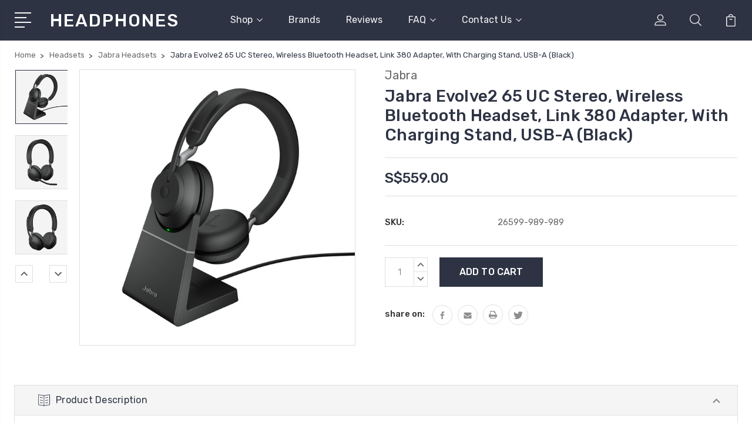

--- FILE ---
content_type: text/html; charset=UTF-8
request_url: https://headphones.sg/jabra-evolve2-65-uc-stereo-headset-with-link-380-wireless-adapter-with-charging-stand-usb-a-black/
body_size: 34212
content:
<!DOCTYPE html>
<html class="no-js" lang="en">
    <head>
        <title>Jabra Singapore | Jabra Headsets | Jabra Evolve2 | Jabra Evolve2 65 UC Stereo, Wireless Bluetooth Headset, Link 380 Adapter, With Charging Stand, USB-A (Black) (26599-989-989) | HEADPHONES</title>
        <link rel="dns-prefetch preconnect" href="https://cdn11.bigcommerce.com/s-q8jsr" crossorigin><link rel="dns-prefetch preconnect" href="https://fonts.googleapis.com/" crossorigin><link rel="dns-prefetch preconnect" href="https://fonts.gstatic.com/" crossorigin>
        <meta property="product:price:amount" content="559" /><meta property="product:price:currency" content="SGD" /><meta property="og:url" content="https://headphones.sg/jabra-evolve2-65-uc-stereo-headset-with-link-380-wireless-adapter-with-charging-stand-usb-a-black/" /><meta property="og:site_name" content="HEADPHONES SG PTE. LTD." /><meta name="description" content="Discover the Jabra Evolve2 65, a premium wireless headset designed for seamless communication and crystal-clear audio. Perfect for remote work, this lightweight, noise-canceling headset offers all-day comfort, impressive battery life, and easy connectivity with multiple devices. Only the best Jabra products with official warranty from Jabra Singapore. Order online 24/7, Free delivery!"><link rel='canonical' href='https://headphones.sg/jabra-evolve2-65-uc-stereo-headset-with-link-380-wireless-adapter-with-charging-stand-usb-a-black/' /><meta name='platform' content='bigcommerce.stencil' /><meta property="og:type" content="product" />
<meta property="og:title" content="Jabra Evolve2 65 UC Stereo, Wireless Bluetooth Headset, Link 380 Adapter, With Charging Stand, USB-A (Black)" />
<meta property="og:description" content="Discover the Jabra Evolve2 65, a premium wireless headset designed for seamless communication and crystal-clear audio. Perfect for remote work, this lightweight, noise-canceling headset offers all-day comfort, impressive battery life, and easy connectivity with multiple devices. Only the best Jabra products with official warranty from Jabra Singapore. Order online 24/7, Free delivery!" />
<meta property="og:image" content="https://cdn11.bigcommerce.com/s-q8jsr/products/1669/images/10754/evolve2_65_stereo_-_cs__81770.1592558760.480.480.jpg?c=2" />
<meta property="fb:admins" content="258008127667808" />
<meta property="pinterest:richpins" content="enabled" />
        
         

        <link href="https://cdn11.bigcommerce.com/s-q8jsr/product_images/favicon.ico" rel="shortcut icon">
        <meta name="viewport" content="width=device-width, initial-scale=1, maximum-scale=1">

        <script>
            document.documentElement.className = document.documentElement.className.replace('no-js', 'js');
        </script>

        <script>
            window.lazySizesConfig = window.lazySizesConfig || {};
            window.lazySizesConfig.loadMode = 1;
        </script>
        <script async src="https://cdn11.bigcommerce.com/s-q8jsr/stencil/49abf800-326c-013e-c581-4a270a603ca8/e/ac493a90-326d-013e-1630-12eb8432568c/dist/theme-bundle.head_async.js"></script>

        <link href="https://fonts.googleapis.com/css?family=Rubik:400,400i,300,300i,500,500i,700.700i,900,900i%7CRoboto:400,500,600,700,800,900%7CKarla:400%7CCaveat:400,700&display=swap" rel="stylesheet">
        <link data-stencil-stylesheet href="https://cdn11.bigcommerce.com/s-q8jsr/stencil/49abf800-326c-013e-c581-4a270a603ca8/e/ac493a90-326d-013e-1630-12eb8432568c/css/theme-49e90fc0-326c-013e-c581-4a270a603ca8.css" rel="stylesheet">

        <!-- Start Tracking Code for analytics_facebook -->

<script>
!function(f,b,e,v,n,t,s){if(f.fbq)return;n=f.fbq=function(){n.callMethod?n.callMethod.apply(n,arguments):n.queue.push(arguments)};if(!f._fbq)f._fbq=n;n.push=n;n.loaded=!0;n.version='2.0';n.queue=[];t=b.createElement(e);t.async=!0;t.src=v;s=b.getElementsByTagName(e)[0];s.parentNode.insertBefore(t,s)}(window,document,'script','https://connect.facebook.net/en_US/fbevents.js');

fbq('set', 'autoConfig', 'false', '343029092572487');
fbq('dataProcessingOptions', ['LDU'], 0, 0);
fbq('init', '343029092572487', {"external_id":"d87aa4d1-3c45-4550-857a-4c9f4669c261"});
fbq('set', 'agent', 'bigcommerce', '343029092572487');

function trackEvents() {
    var pathName = window.location.pathname;

    fbq('track', 'PageView', {}, "");

    // Search events start -- only fire if the shopper lands on the /search.php page
    if (pathName.indexOf('/search.php') === 0 && getUrlParameter('search_query')) {
        fbq('track', 'Search', {
            content_type: 'product_group',
            content_ids: [],
            search_string: getUrlParameter('search_query')
        });
    }
    // Search events end

    // Wishlist events start -- only fire if the shopper attempts to add an item to their wishlist
    if (pathName.indexOf('/wishlist.php') === 0 && getUrlParameter('added_product_id')) {
        fbq('track', 'AddToWishlist', {
            content_type: 'product_group',
            content_ids: []
        });
    }
    // Wishlist events end

    // Lead events start -- only fire if the shopper subscribes to newsletter
    if (pathName.indexOf('/subscribe.php') === 0 && getUrlParameter('result') === 'success') {
        fbq('track', 'Lead', {});
    }
    // Lead events end

    // Registration events start -- only fire if the shopper registers an account
    if (pathName.indexOf('/login.php') === 0 && getUrlParameter('action') === 'account_created') {
        fbq('track', 'CompleteRegistration', {}, "");
    }
    // Registration events end

    

    function getUrlParameter(name) {
        var cleanName = name.replace(/[\[]/, '\[').replace(/[\]]/, '\]');
        var regex = new RegExp('[\?&]' + cleanName + '=([^&#]*)');
        var results = regex.exec(window.location.search);
        return results === null ? '' : decodeURIComponent(results[1].replace(/\+/g, ' '));
    }
}

if (window.addEventListener) {
    window.addEventListener("load", trackEvents, false)
}
</script>
<noscript><img height="1" width="1" style="display:none" alt="null" src="https://www.facebook.com/tr?id=343029092572487&ev=PageView&noscript=1&a=plbigcommerce1.2&eid="/></noscript>

<!-- End Tracking Code for analytics_facebook -->

<!-- Start Tracking Code for analytics_googleanalytics -->

<script>
    (function(i,s,o,g,r,a,m){i['GoogleAnalyticsObject']=r;i[r]=i[r]||function(){
    (i[r].q=i[r].q||[]).push(arguments)},i[r].l=1*new Date();a=s.createElement(o),
    m=s.getElementsByTagName(o)[0];a.async=1;a.src=g;m.parentNode.insertBefore(a,m)
    })(window,document,'script','//www.google-analytics.com/analytics.js','ga');

    ga('create', 'UA-40113458-1', 'headphones.sg');
    ga('require', 'displayfeatures'); 
    ga('send', 'pageview');
    ga('require', 'ecommerce', 'ecommerce.js');

    function trackEcommerce() {
    this._addTrans = addTrans;
    this._addItem = addItems;
    this._trackTrans = trackTrans;
    }
    function addTrans(orderID,store,total,tax,shipping,city,state,country) {
    ga('ecommerce:addTransaction', {
        'id': orderID,
        'affiliation': store,
        'revenue': total,
        'tax': tax,
        'shipping': shipping,
        'city': city,
        'state': state,
        'country': country
    });
    }
    function addItems(orderID,sku,product,variation,price,qty) {
    ga('ecommerce:addItem', {
        'id': orderID,
        'sku': sku,
        'name': product,
        'category': variation,
        'price': price,
        'quantity': qty
    });
    }
    function trackTrans() {
        ga('ecommerce:send');
    }
    var pageTracker = new trackEcommerce();
</script>

<meta name="google-site-verification" content="v925GUglyeXNK5zNvwwFRrQiPB0_P2Vqvehn8mKaLmM" />


<!-- End Tracking Code for analytics_googleanalytics -->

<!-- Start Tracking Code for analytics_googleanalytics4 -->

<script data-cfasync="false" src="https://cdn11.bigcommerce.com/shared/js/google_analytics4_bodl_subscribers-358423becf5d870b8b603a81de597c10f6bc7699.js" integrity="sha256-gtOfJ3Avc1pEE/hx6SKj/96cca7JvfqllWA9FTQJyfI=" crossorigin="anonymous"></script>
<script data-cfasync="false">
  (function () {
    window.dataLayer = window.dataLayer || [];

    function gtag(){
        dataLayer.push(arguments);
    }

    function initGA4(event) {
         function setupGtag() {
            function configureGtag() {
                gtag('js', new Date());
                gtag('set', 'developer_id.dMjk3Nj', true);
                gtag('config', 'G-N8FGBY1H0W');
            }

            var script = document.createElement('script');

            script.src = 'https://www.googletagmanager.com/gtag/js?id=G-N8FGBY1H0W';
            script.async = true;
            script.onload = configureGtag;

            document.head.appendChild(script);
        }

        setupGtag();

        if (typeof subscribeOnBodlEvents === 'function') {
            subscribeOnBodlEvents('G-N8FGBY1H0W', false);
        }

        window.removeEventListener(event.type, initGA4);
    }

    

    var eventName = document.readyState === 'complete' ? 'consentScriptsLoaded' : 'DOMContentLoaded';
    window.addEventListener(eventName, initGA4, false);
  })()
</script>

<!-- End Tracking Code for analytics_googleanalytics4 -->

<!-- Start Tracking Code for analytics_siteverification -->

<meta name="google-site-verification" content="Pba6p31p8y7nuXUaO-IsVR9vETy6RjvlHtPaPdGeo0Q" />
<meta name="google-site-verification" content="v925GUglyeXNK5zNvwwFRrQiPB0_P2Vqvehn8mKaLmM" />
<meta name="msvalidate.01" content="F9BF4498B572541AD62D74265FCDBC6C" />



<!-- End Tracking Code for analytics_siteverification -->


<script type="text/javascript" src="https://checkout-sdk.bigcommerce.com/v1/loader.js" defer ></script>
<script src="https://www.google.com/recaptcha/api.js" async defer></script>
<script type="text/javascript">
var BCData = {"product_attributes":{"sku":"26599-989-989","upc":null,"mpn":null,"gtin":null,"weight":null,"base":true,"image":null,"price":{"with_tax":{"formatted":"S$559.00","value":559,"currency":"SGD"},"tax_label":"GST"},"out_of_stock_behavior":"label_option","out_of_stock_message":"Out of stock","available_modifier_values":[],"in_stock_attributes":[],"stock":null,"instock":true,"stock_message":null,"purchasable":true,"purchasing_message":null,"call_for_price_message":null}};
</script>
<script src='https://searchserverapi1.com/widgets/bigcommerce/init.js?api_key=7o4D1D9N8j' async ></script><script>!function(){var e=window.location.search;if(e&&e.length>1&&localStorage){var l,o,t=e.slice(1).split("&");for(l=0;l<t.length;l++)o=(e=t[l].split("="))[1],(e=e[0])&&o&&("gclid"===e||"msclkid"===e||0===e.indexOf("utm"))&&localStorage.setItem(e,decodeURIComponent(o))}}();</script><script type="quoteninja-results"></script>
 <script data-cfasync="false" src="https://microapps.bigcommerce.com/bodl-events/1.9.4/index.js" integrity="sha256-Y0tDj1qsyiKBRibKllwV0ZJ1aFlGYaHHGl/oUFoXJ7Y=" nonce="" crossorigin="anonymous"></script>
 <script data-cfasync="false" nonce="">

 (function() {
    function decodeBase64(base64) {
       const text = atob(base64);
       const length = text.length;
       const bytes = new Uint8Array(length);
       for (let i = 0; i < length; i++) {
          bytes[i] = text.charCodeAt(i);
       }
       const decoder = new TextDecoder();
       return decoder.decode(bytes);
    }
    window.bodl = JSON.parse(decodeBase64("[base64]"));
 })()

 </script>

<script nonce="">
(function () {
    var xmlHttp = new XMLHttpRequest();

    xmlHttp.open('POST', 'https://bes.gcp.data.bigcommerce.com/nobot');
    xmlHttp.setRequestHeader('Content-Type', 'application/json');
    xmlHttp.send('{"store_id":"436456","timezone_offset":"8.0","timestamp":"2025-12-20T05:42:57.50173900Z","visit_id":"9b5b7c80-b17b-4028-b32d-8194b7981da7","channel_id":1}');
})();
</script>


        
        
        
        
        
        
        

    </head>
    <body class="type-product">
        <svg data-src="https://cdn11.bigcommerce.com/s-q8jsr/stencil/49abf800-326c-013e-c581-4a270a603ca8/e/ac493a90-326d-013e-1630-12eb8432568c/img/icon-sprite.svg" class="icons-svg-sprite"></svg>
        <header class="header" sticky="true" role="banner">
  <div class="header-main">
  <div class="container">
    <div class="header-inner">
      <div class="header-left">
        <div class="desktop_mobile_menu">
          <a class="control-otherlinks" href="javascript:void(0);" onclick="">
            <span class="otherlinks-line-1"></span>
            <span class="otherlinks-line-2"></span>
            <span class="otherlinks-line-3"></span>
            <span class="otherlinks-line-4"></span>
          </a>
        </div>
        <div class="logo-block">
              <div class="header-logo header-logo--center">
                  <a href="https://headphones.sg/">
        <span class="header-logo-text">HEADPHONES</span>
</a>
              </div>
        </div>
      </div>

      <div class="header-center">
        <div class="navigation-menu" data-menu>
            <nav class="navPages">
  <ul class="navPages-list sf-menu" data-speed="0.8">




      <li class="navPages-item">
        <a class="navPages-action needsclick" href="/categories">Shop <svg><use xlink:href="#icon-chevron-down"></use></svg></a>
        <ul>
            <li class="navPages-item  nav-arrow-roted">
              <!-- SECOND LEVEL STARTS -->

<a class="navPages-action" href="https://headphones.sg/headsets/" class="needsclick">
  <span class="nav-arrow"><svg class=""><use xlink:href="#icon-m-right"></use></svg></span>
    Headsets
    <svg class="chevron-down"><use xlink:href="#icon-chevron-down"></use></svg>
</a>
<ul class="navlist-sub nav-second-level">
    <li>
        <!-- THIRD LEVEL STARTS -->
        <a class="navPages-action" href="https://headphones.sg/jabra-headsets/" class="needsclick">
          <span class="nav-arrow"><svg class=""><use xlink:href="#icon-m-right"></use></svg></span>Jabra Headsets</a>
        <!-- THIRD LEVEL STARTS -->
    </li>
    <li>
        <!-- THIRD LEVEL STARTS -->
        <a class="navPages-action" href="https://headphones.sg/poly-headsets/" class="needsclick">
          <span class="nav-arrow"><svg class=""><use xlink:href="#icon-m-right"></use></svg></span>Poly Headsets</a>
        <!-- THIRD LEVEL STARTS -->
    </li>
    <li>
        <!-- THIRD LEVEL STARTS -->
        <a class="navPages-action" href="https://headphones.sg/epos-headsets/" class="needsclick">
          <span class="nav-arrow"><svg class=""><use xlink:href="#icon-m-right"></use></svg></span>EPOS Headsets</a>
        <!-- THIRD LEVEL STARTS -->
    </li>
    <li>
        <!-- THIRD LEVEL STARTS -->
        <a class="navPages-action" href="https://headphones.sg/logitech-headsets/" class="needsclick">
          <span class="nav-arrow"><svg class=""><use xlink:href="#icon-m-right"></use></svg></span>Logitech Headsets</a>
        <!-- THIRD LEVEL STARTS -->
    </li>
    <li>
        <!-- THIRD LEVEL STARTS -->
        <a class="navPages-action" href="https://headphones.sg/yealink-headsets/" class="needsclick">
          <span class="nav-arrow"><svg class=""><use xlink:href="#icon-m-right"></use></svg></span>Yealink Headsets</a>
        <!-- THIRD LEVEL STARTS -->
    </li>
    <li>
        <!-- THIRD LEVEL STARTS -->
        <a class="navPages-action" href="https://headphones.sg/livey-headsets/" class="needsclick">
          <span class="nav-arrow"><svg class=""><use xlink:href="#icon-m-right"></use></svg></span>Livey Headsets</a>
        <!-- THIRD LEVEL STARTS -->
    </li>
</ul>
<!-- SECOND LEVEL ENDS -->
            </li>
            <li class="navPages-item  nav-arrow-roted">
              <!-- SECOND LEVEL STARTS -->

<a class="navPages-action" href="https://headphones.sg/earbuds/" class="needsclick">
  <span class="nav-arrow"><svg class=""><use xlink:href="#icon-m-right"></use></svg></span>
    Earbuds
    <svg class="chevron-down"><use xlink:href="#icon-chevron-down"></use></svg>
</a>
<ul class="navlist-sub nav-second-level">
    <li>
        <!-- THIRD LEVEL STARTS -->
        <a class="navPages-action" href="https://headphones.sg/noise-cancelling-earbuds/" class="needsclick">
          <span class="nav-arrow"><svg class=""><use xlink:href="#icon-m-right"></use></svg></span>Noise Cancelling Earbuds</a>
        <!-- THIRD LEVEL STARTS -->
    </li>
    <li>
        <!-- THIRD LEVEL STARTS -->
        <a class="navPages-action" href="https://headphones.sg/microsoft-teams-earbuds/" class="needsclick">
          <span class="nav-arrow"><svg class=""><use xlink:href="#icon-m-right"></use></svg></span>Microsoft Teams Earbuds</a>
        <!-- THIRD LEVEL STARTS -->
    </li>
    <li>
        <!-- THIRD LEVEL STARTS -->
        <a class="navPages-action" href="https://headphones.sg/sports-earbuds/" class="needsclick">
          <span class="nav-arrow"><svg class=""><use xlink:href="#icon-m-right"></use></svg></span>Sports Earbuds</a>
        <!-- THIRD LEVEL STARTS -->
    </li>
    <li>
        <!-- THIRD LEVEL STARTS -->
        <a class="navPages-action" href="https://headphones.sg/gaming-earbuds/" class="needsclick">
          <span class="nav-arrow"><svg class=""><use xlink:href="#icon-m-right"></use></svg></span>Gaming Earbuds</a>
        <!-- THIRD LEVEL STARTS -->
    </li>
</ul>
<!-- SECOND LEVEL ENDS -->
            </li>
            <li class="navPages-item  nav-arrow-roted">
              <!-- SECOND LEVEL STARTS -->

<a class="navPages-action" href="https://headphones.sg/earphones/" class="needsclick">
  <span class="nav-arrow"><svg class=""><use xlink:href="#icon-m-right"></use></svg></span>
    Earphones
    <svg class="chevron-down"><use xlink:href="#icon-chevron-down"></use></svg>
</a>
<ul class="navlist-sub nav-second-level">
    <li>
        <!-- THIRD LEVEL STARTS -->
        <a class="navPages-action" href="https://headphones.sg/wireless-bluetooth-earphones/" class="needsclick">
          <span class="nav-arrow"><svg class=""><use xlink:href="#icon-m-right"></use></svg></span>Wireless Bluetooth Earphones</a>
        <!-- THIRD LEVEL STARTS -->
    </li>
    <li>
        <!-- THIRD LEVEL STARTS -->
        <a class="navPages-action" href="https://headphones.sg/sports-earphones/" class="needsclick">
          <span class="nav-arrow"><svg class=""><use xlink:href="#icon-m-right"></use></svg></span>Sports Earphones</a>
        <!-- THIRD LEVEL STARTS -->
    </li>
    <li>
        <!-- THIRD LEVEL STARTS -->
        <a class="navPages-action" href="https://headphones.sg/noise-cancelling-earphones/" class="needsclick">
          <span class="nav-arrow"><svg class=""><use xlink:href="#icon-m-right"></use></svg></span>Noise Cancelling Earphones</a>
        <!-- THIRD LEVEL STARTS -->
    </li>
    <li>
        <!-- THIRD LEVEL STARTS -->
        <a class="navPages-action" href="https://headphones.sg/in-ear-monitors-iems/" class="needsclick">
          <span class="nav-arrow"><svg class=""><use xlink:href="#icon-m-right"></use></svg></span>In-Ear Monitors (IEMs)</a>
        <!-- THIRD LEVEL STARTS -->
    </li>
</ul>
<!-- SECOND LEVEL ENDS -->
            </li>
            <li class="navPages-item  nav-arrow-roted">
              <!-- SECOND LEVEL STARTS -->

<a class="navPages-action" href="https://headphones.sg/headphones/" class="needsclick">
  <span class="nav-arrow"><svg class=""><use xlink:href="#icon-m-right"></use></svg></span>
    Headphones
    <svg class="chevron-down"><use xlink:href="#icon-chevron-down"></use></svg>
</a>
<ul class="navlist-sub nav-second-level">
    <li>
        <!-- THIRD LEVEL STARTS -->
        <a class="navPages-action" href="https://headphones.sg/wireless-bluetooth-headphones/" class="needsclick">
          <span class="nav-arrow"><svg class=""><use xlink:href="#icon-m-right"></use></svg></span>Wireless Bluetooth Headphones</a>
        <!-- THIRD LEVEL STARTS -->
    </li>
    <li>
        <!-- THIRD LEVEL STARTS -->
        <a class="navPages-action" href="https://headphones.sg/noise-cancelling-headphones/" class="needsclick">
          <span class="nav-arrow"><svg class=""><use xlink:href="#icon-m-right"></use></svg></span>Noise Cancelling Headphones</a>
        <!-- THIRD LEVEL STARTS -->
    </li>
    <li>
        <!-- THIRD LEVEL STARTS -->
        <a class="navPages-action" href="https://headphones.sg/wired-headphones/" class="needsclick">
          <span class="nav-arrow"><svg class=""><use xlink:href="#icon-m-right"></use></svg></span>Wired Headphones</a>
        <!-- THIRD LEVEL STARTS -->
    </li>
    <li>
        <!-- THIRD LEVEL STARTS -->
        <a class="navPages-action" href="https://headphones.sg/on-ear-headphones/" class="needsclick">
          <span class="nav-arrow"><svg class=""><use xlink:href="#icon-m-right"></use></svg></span>On-Ear Headphones</a>
        <!-- THIRD LEVEL STARTS -->
    </li>
    <li>
        <!-- THIRD LEVEL STARTS -->
        <a class="navPages-action" href="https://headphones.sg/over-ear-headphones/" class="needsclick">
          <span class="nav-arrow"><svg class=""><use xlink:href="#icon-m-right"></use></svg></span>Over-Ear Headphones</a>
        <!-- THIRD LEVEL STARTS -->
    </li>
    <li>
        <!-- THIRD LEVEL STARTS -->
        <a class="navPages-action" href="https://headphones.sg/gaming-headphones/" class="needsclick">
          <span class="nav-arrow"><svg class=""><use xlink:href="#icon-m-right"></use></svg></span>Gaming Headphones</a>
        <!-- THIRD LEVEL STARTS -->
    </li>
</ul>
<!-- SECOND LEVEL ENDS -->
            </li>
            <li class="navPages-item  nav-arrow-roted">
              <!-- SECOND LEVEL STARTS -->

<a class="navPages-action" href="https://headphones.sg/video-conferencing/" class="needsclick">
  <span class="nav-arrow"><svg class=""><use xlink:href="#icon-m-right"></use></svg></span>
    Video Conferencing
    <svg class="chevron-down"><use xlink:href="#icon-chevron-down"></use></svg>
</a>
<ul class="navlist-sub nav-second-level">
    <li>
        <!-- THIRD LEVEL STARTS -->
        <a class="navPages-action" href="https://headphones.sg/lenovo-video-conferencing/" class="needsclick">
          <span class="nav-arrow"><svg class=""><use xlink:href="#icon-m-right"></use></svg></span>Lenovo Video Conferencing</a>
        <!-- THIRD LEVEL STARTS -->
    </li>
    <li>
        <!-- THIRD LEVEL STARTS -->
        <a class="navPages-action" href="https://headphones.sg/sennheiser-video-conferencing/" class="needsclick">
          <span class="nav-arrow"><svg class=""><use xlink:href="#icon-m-right"></use></svg></span>Sennheiser Video Conferencing</a>
        <!-- THIRD LEVEL STARTS -->
    </li>
    <li>
        <!-- THIRD LEVEL STARTS -->
        <a class="navPages-action" href="https://headphones.sg/logitech-video-conferencing/" class="needsclick">
          <span class="nav-arrow"><svg class=""><use xlink:href="#icon-m-right"></use></svg></span>Logitech Video Conferencing </a>
        <!-- THIRD LEVEL STARTS -->
    </li>
    <li>
        <!-- THIRD LEVEL STARTS -->
        <a class="navPages-action" href="https://headphones.sg/poly-video-conferencing/" class="needsclick">
          <span class="nav-arrow"><svg class=""><use xlink:href="#icon-m-right"></use></svg></span>Poly Video Conferencing</a>
        <!-- THIRD LEVEL STARTS -->
    </li>
    <li>
        <!-- THIRD LEVEL STARTS -->
        <a class="navPages-action" href="https://headphones.sg/neat-video-conferencing/" class="needsclick">
          <span class="nav-arrow"><svg class=""><use xlink:href="#icon-m-right"></use></svg></span>Neat Video Conferencing</a>
        <!-- THIRD LEVEL STARTS -->
    </li>
    <li>
        <!-- THIRD LEVEL STARTS -->
        <a class="navPages-action" href="https://headphones.sg/jabra-video-conferencing/" class="needsclick">
          <span class="nav-arrow"><svg class=""><use xlink:href="#icon-m-right"></use></svg></span>Jabra Video Conferencing </a>
        <!-- THIRD LEVEL STARTS -->
    </li>
    <li>
        <!-- THIRD LEVEL STARTS -->
        <a class="navPages-action" href="https://headphones.sg/yealink-video-conferencing/" class="needsclick">
          <span class="nav-arrow"><svg class=""><use xlink:href="#icon-m-right"></use></svg></span>Yealink Video Conferencing</a>
        <!-- THIRD LEVEL STARTS -->
    </li>
    <li>
        <!-- THIRD LEVEL STARTS -->
        <a class="navPages-action" href="https://headphones.sg/bose-video-conferencing/" class="needsclick">
          <span class="nav-arrow"><svg class=""><use xlink:href="#icon-m-right"></use></svg></span>Bose Video Conferencing</a>
        <!-- THIRD LEVEL STARTS -->
    </li>
    <li>
        <!-- THIRD LEVEL STARTS -->
        <a class="navPages-action" href="https://headphones.sg/huddly-video-conferencing/" class="needsclick">
          <span class="nav-arrow"><svg class=""><use xlink:href="#icon-m-right"></use></svg></span>Huddly Video Conferencing</a>
        <!-- THIRD LEVEL STARTS -->
    </li>
    <li>
        <!-- THIRD LEVEL STARTS -->
        <a class="navPages-action" href="https://headphones.sg/epos-video-conferencing/" class="needsclick">
          <span class="nav-arrow"><svg class=""><use xlink:href="#icon-m-right"></use></svg></span>EPOS Video Conferencing</a>
        <!-- THIRD LEVEL STARTS -->
    </li>
    <li>
        <!-- THIRD LEVEL STARTS -->
        <a class="navPages-action" href="https://headphones.sg/cisco-video-conferencing/" class="needsclick">
          <span class="nav-arrow"><svg class=""><use xlink:href="#icon-m-right"></use></svg></span>Cisco Video Conferencing</a>
        <!-- THIRD LEVEL STARTS -->
    </li>
</ul>
<!-- SECOND LEVEL ENDS -->
            </li>
            <li class="navPages-item  nav-arrow-roted">
              <!-- SECOND LEVEL STARTS -->

<a class="navPages-action" href="https://headphones.sg/speakerphones/" class="needsclick">
  <span class="nav-arrow"><svg class=""><use xlink:href="#icon-m-right"></use></svg></span>
    Speakerphones
    <svg class="chevron-down"><use xlink:href="#icon-chevron-down"></use></svg>
</a>
<ul class="navlist-sub nav-second-level">
    <li>
        <!-- THIRD LEVEL STARTS -->
        <a class="navPages-action" href="https://headphones.sg/sennheiser-speakerphones/" class="needsclick">
          <span class="nav-arrow"><svg class=""><use xlink:href="#icon-m-right"></use></svg></span>Sennheiser Speakerphones</a>
        <!-- THIRD LEVEL STARTS -->
    </li>
    <li>
        <!-- THIRD LEVEL STARTS -->
        <a class="navPages-action" href="https://headphones.sg/jabra-speakerphones/" class="needsclick">
          <span class="nav-arrow"><svg class=""><use xlink:href="#icon-m-right"></use></svg></span>Jabra Speakerphones</a>
        <!-- THIRD LEVEL STARTS -->
    </li>
    <li>
        <!-- THIRD LEVEL STARTS -->
        <a class="navPages-action" href="https://headphones.sg/poly-speakerphones/" class="needsclick">
          <span class="nav-arrow"><svg class=""><use xlink:href="#icon-m-right"></use></svg></span>Poly Speakerphones</a>
        <!-- THIRD LEVEL STARTS -->
    </li>
    <li>
        <!-- THIRD LEVEL STARTS -->
        <a class="navPages-action" href="https://headphones.sg/epos-speakerphones/" class="needsclick">
          <span class="nav-arrow"><svg class=""><use xlink:href="#icon-m-right"></use></svg></span>EPOS Speakerphones</a>
        <!-- THIRD LEVEL STARTS -->
    </li>
    <li>
        <!-- THIRD LEVEL STARTS -->
        <a class="navPages-action" href="https://headphones.sg/logitech-speakerphones/" class="needsclick">
          <span class="nav-arrow"><svg class=""><use xlink:href="#icon-m-right"></use></svg></span>Logitech Speakerphones</a>
        <!-- THIRD LEVEL STARTS -->
    </li>
    <li>
        <!-- THIRD LEVEL STARTS -->
        <a class="navPages-action" href="https://headphones.sg/yealink-speakerphones/" class="needsclick">
          <span class="nav-arrow"><svg class=""><use xlink:href="#icon-m-right"></use></svg></span>Yealink Speakerphones</a>
        <!-- THIRD LEVEL STARTS -->
    </li>
</ul>
<!-- SECOND LEVEL ENDS -->
            </li>
            <li class="navPages-item  nav-arrow-roted">
              <!-- SECOND LEVEL STARTS -->

<a class="navPages-action" href="https://headphones.sg/speakers/" class="needsclick">
  <span class="nav-arrow"><svg class=""><use xlink:href="#icon-m-right"></use></svg></span>
    Speakers
    <svg class="chevron-down"><use xlink:href="#icon-chevron-down"></use></svg>
</a>
<ul class="navlist-sub nav-second-level">
    <li>
        <!-- THIRD LEVEL STARTS -->
        <a class="navPages-action" href="https://headphones.sg/bookshelf-speakers/" class="needsclick">
          <span class="nav-arrow"><svg class=""><use xlink:href="#icon-m-right"></use></svg></span>Bookshelf Speakers</a>
        <!-- THIRD LEVEL STARTS -->
    </li>
    <li>
        <!-- THIRD LEVEL STARTS -->
        <a class="navPages-action" href="https://headphones.sg/bluetooth-speakers/" class="needsclick">
          <span class="nav-arrow"><svg class=""><use xlink:href="#icon-m-right"></use></svg></span>Bluetooth Speakers</a>
        <!-- THIRD LEVEL STARTS -->
    </li>
    <li>
        <!-- THIRD LEVEL STARTS -->
        <a class="navPages-action" href="https://headphones.sg/wifi-speakers/" class="needsclick">
          <span class="nav-arrow"><svg class=""><use xlink:href="#icon-m-right"></use></svg></span>Wifi Speakers</a>
        <!-- THIRD LEVEL STARTS -->
    </li>
    <li>
        <!-- THIRD LEVEL STARTS -->
        <a class="navPages-action" href="https://headphones.sg/hifi-speakers/" class="needsclick">
          <span class="nav-arrow"><svg class=""><use xlink:href="#icon-m-right"></use></svg></span>Hifi Speakers</a>
        <!-- THIRD LEVEL STARTS -->
    </li>
    <li>
        <!-- THIRD LEVEL STARTS -->
        <a class="navPages-action" href="https://headphones.sg/portable-speakers/" class="needsclick">
          <span class="nav-arrow"><svg class=""><use xlink:href="#icon-m-right"></use></svg></span>Portable Speakers</a>
        <!-- THIRD LEVEL STARTS -->
    </li>
    <li>
        <!-- THIRD LEVEL STARTS -->
        <a class="navPages-action" href="https://headphones.sg/ceiling-speakers/" class="needsclick">
          <span class="nav-arrow"><svg class=""><use xlink:href="#icon-m-right"></use></svg></span>Ceiling Speakers</a>
        <!-- THIRD LEVEL STARTS -->
    </li>
    <li>
        <!-- THIRD LEVEL STARTS -->
        <a class="navPages-action" href="https://headphones.sg/speaker-stands/" class="needsclick">
          <span class="nav-arrow"><svg class=""><use xlink:href="#icon-m-right"></use></svg></span>Speaker Stands</a>
        <!-- THIRD LEVEL STARTS -->
    </li>
    <li>
        <!-- THIRD LEVEL STARTS -->
        <a class="navPages-action" href="https://headphones.sg/speaker-cables/" class="needsclick">
          <span class="nav-arrow"><svg class=""><use xlink:href="#icon-m-right"></use></svg></span>Speaker Cables</a>
        <!-- THIRD LEVEL STARTS -->
    </li>
</ul>
<!-- SECOND LEVEL ENDS -->
            </li>
            <li class="navPages-item  nav-arrow-roted">
              <!-- SECOND LEVEL STARTS -->
<a class="navPages-action" href="https://headphones.sg/subwoofers/">
  <span class="nav-arrow"><svg class=""><use xlink:href="#icon-m-right"></use></svg></span>Subwoofers</a>
<!-- SECOND LEVEL ENDS -->
            </li>
            <li class="navPages-item  nav-arrow-roted">
              <!-- SECOND LEVEL STARTS -->

<a class="navPages-action" href="https://headphones.sg/turntables/" class="needsclick">
  <span class="nav-arrow"><svg class=""><use xlink:href="#icon-m-right"></use></svg></span>
    Turntables
    <svg class="chevron-down"><use xlink:href="#icon-chevron-down"></use></svg>
</a>
<ul class="navlist-sub nav-second-level">
    <li>
        <!-- THIRD LEVEL STARTS -->
        <a class="navPages-action" href="https://headphones.sg/belt-drive-turntables/" class="needsclick">
          <span class="nav-arrow"><svg class=""><use xlink:href="#icon-m-right"></use></svg></span>Belt Drive Turntables</a>
        <!-- THIRD LEVEL STARTS -->
    </li>
    <li>
        <!-- THIRD LEVEL STARTS -->
        <a class="navPages-action" href="https://headphones.sg/direct-drive-turntables/" class="needsclick">
          <span class="nav-arrow"><svg class=""><use xlink:href="#icon-m-right"></use></svg></span>Direct Drive Turntables</a>
        <!-- THIRD LEVEL STARTS -->
    </li>
    <li>
        <!-- THIRD LEVEL STARTS -->
        <a class="navPages-action" href="https://headphones.sg/portable-turntables/" class="needsclick">
          <span class="nav-arrow"><svg class=""><use xlink:href="#icon-m-right"></use></svg></span>Portable Turntables</a>
        <!-- THIRD LEVEL STARTS -->
    </li>
    <li>
        <!-- THIRD LEVEL STARTS -->
        <a class="navPages-action" href="https://headphones.sg/turntable-cartridges/" class="needsclick">
          <span class="nav-arrow"><svg class=""><use xlink:href="#icon-m-right"></use></svg></span>Turntable Cartridges</a>
        <!-- THIRD LEVEL STARTS -->
    </li>
    <li>
        <!-- THIRD LEVEL STARTS -->
        <a class="navPages-action" href="https://headphones.sg/turntable-stylus/" class="needsclick">
          <span class="nav-arrow"><svg class=""><use xlink:href="#icon-m-right"></use></svg></span>Turntable Stylus</a>
        <!-- THIRD LEVEL STARTS -->
    </li>
    <li>
        <!-- THIRD LEVEL STARTS -->
        <a class="navPages-action" href="https://headphones.sg/turntable-accessories/" class="needsclick">
          <span class="nav-arrow"><svg class=""><use xlink:href="#icon-m-right"></use></svg></span>Turntable Accessories</a>
        <!-- THIRD LEVEL STARTS -->
    </li>
</ul>
<!-- SECOND LEVEL ENDS -->
            </li>
            <li class="navPages-item  nav-arrow-roted">
              <!-- SECOND LEVEL STARTS -->
<a class="navPages-action" href="https://headphones.sg/digital-audio-players/">
  <span class="nav-arrow"><svg class=""><use xlink:href="#icon-m-right"></use></svg></span>Digital Audio Players</a>
<!-- SECOND LEVEL ENDS -->
            </li>
            <li class="navPages-item  nav-arrow-roted">
              <!-- SECOND LEVEL STARTS -->

<a class="navPages-action" href="https://headphones.sg/pro-audio/" class="needsclick">
  <span class="nav-arrow"><svg class=""><use xlink:href="#icon-m-right"></use></svg></span>
    Pro Audio
    <svg class="chevron-down"><use xlink:href="#icon-chevron-down"></use></svg>
</a>
<ul class="navlist-sub nav-second-level">
    <li>
        <!-- THIRD LEVEL STARTS -->
        <a class="navPages-action" href="https://headphones.sg/dac-amplifiers/" class="needsclick">
          <span class="nav-arrow"><svg class=""><use xlink:href="#icon-m-right"></use></svg></span>DAC &amp; Amplifiers</a>
        <!-- THIRD LEVEL STARTS -->
    </li>
    <li>
        <!-- THIRD LEVEL STARTS -->
        <a class="navPages-action" href="https://headphones.sg/music-streamers/" class="needsclick">
          <span class="nav-arrow"><svg class=""><use xlink:href="#icon-m-right"></use></svg></span>Music Streamers</a>
        <!-- THIRD LEVEL STARTS -->
    </li>
    <li>
        <!-- THIRD LEVEL STARTS -->
        <a class="navPages-action" href="https://headphones.sg/power-supplies/" class="needsclick">
          <span class="nav-arrow"><svg class=""><use xlink:href="#icon-m-right"></use></svg></span>Power Supplies</a>
        <!-- THIRD LEVEL STARTS -->
    </li>
    <li>
        <!-- THIRD LEVEL STARTS -->
        <a class="navPages-action" href="https://headphones.sg/mixers/" class="needsclick">
          <span class="nav-arrow"><svg class=""><use xlink:href="#icon-m-right"></use></svg></span>Mixers</a>
        <!-- THIRD LEVEL STARTS -->
    </li>
</ul>
<!-- SECOND LEVEL ENDS -->
            </li>
            <li class="navPages-item  nav-arrow-roted">
              <!-- SECOND LEVEL STARTS -->

<a class="navPages-action" href="https://headphones.sg/microphones/" class="needsclick">
  <span class="nav-arrow"><svg class=""><use xlink:href="#icon-m-right"></use></svg></span>
    Microphones
    <svg class="chevron-down"><use xlink:href="#icon-chevron-down"></use></svg>
</a>
<ul class="navlist-sub nav-second-level">
    <li>
        <!-- THIRD LEVEL STARTS -->
        <a class="navPages-action" href="https://headphones.sg/audio-technica-microphones/" class="needsclick">
          <span class="nav-arrow"><svg class=""><use xlink:href="#icon-m-right"></use></svg></span>Audio-Technica Microphones</a>
        <!-- THIRD LEVEL STARTS -->
    </li>
    <li>
        <!-- THIRD LEVEL STARTS -->
        <a class="navPages-action" href="https://headphones.sg/sennheiser-microphones/" class="needsclick">
          <span class="nav-arrow"><svg class=""><use xlink:href="#icon-m-right"></use></svg></span>Sennheiser Microphones</a>
        <!-- THIRD LEVEL STARTS -->
    </li>
    <li>
        <!-- THIRD LEVEL STARTS -->
        <a class="navPages-action" href="https://headphones.sg/shure-microphones/" class="needsclick">
          <span class="nav-arrow"><svg class=""><use xlink:href="#icon-m-right"></use></svg></span>Shure Microphones</a>
        <!-- THIRD LEVEL STARTS -->
    </li>
    <li>
        <!-- THIRD LEVEL STARTS -->
        <a class="navPages-action" href="https://headphones.sg/wireless-microphone-systems/" class="needsclick">
          <span class="nav-arrow"><svg class=""><use xlink:href="#icon-m-right"></use></svg></span>Wireless Microphone Systems</a>
        <!-- THIRD LEVEL STARTS -->
    </li>
    <li>
        <!-- THIRD LEVEL STARTS -->
        <a class="navPages-action" href="https://headphones.sg/wired-microphones/" class="needsclick">
          <span class="nav-arrow"><svg class=""><use xlink:href="#icon-m-right"></use></svg></span>Wired Microphones</a>
        <!-- THIRD LEVEL STARTS -->
    </li>
    <li>
        <!-- THIRD LEVEL STARTS -->
        <a class="navPages-action" href="https://headphones.sg/usb-microphones/" class="needsclick">
          <span class="nav-arrow"><svg class=""><use xlink:href="#icon-m-right"></use></svg></span>USB Microphones</a>
        <!-- THIRD LEVEL STARTS -->
    </li>
    <li>
        <!-- THIRD LEVEL STARTS -->
        <a class="navPages-action" href="https://headphones.sg/headworn-microphones/" class="needsclick">
          <span class="nav-arrow"><svg class=""><use xlink:href="#icon-m-right"></use></svg></span>Headworn Microphones</a>
        <!-- THIRD LEVEL STARTS -->
    </li>
    <li>
        <!-- THIRD LEVEL STARTS -->
        <a class="navPages-action" href="https://headphones.sg/handheld-microphones/" class="needsclick">
          <span class="nav-arrow"><svg class=""><use xlink:href="#icon-m-right"></use></svg></span>Handheld Microphones</a>
        <!-- THIRD LEVEL STARTS -->
    </li>
</ul>
<!-- SECOND LEVEL ENDS -->
            </li>
            <li class="navPages-item  nav-arrow-roted">
              <!-- SECOND LEVEL STARTS -->

<a class="navPages-action" href="https://headphones.sg/ip-phones/" class="needsclick">
  <span class="nav-arrow"><svg class=""><use xlink:href="#icon-m-right"></use></svg></span>
    IP Phones
    <svg class="chevron-down"><use xlink:href="#icon-chevron-down"></use></svg>
</a>
<ul class="navlist-sub nav-second-level">
    <li>
        <!-- THIRD LEVEL STARTS -->
        <a class="navPages-action" href="https://headphones.sg/yealink-ip-phones/" class="needsclick">
          <span class="nav-arrow"><svg class=""><use xlink:href="#icon-m-right"></use></svg></span>Yealink IP Phones</a>
        <!-- THIRD LEVEL STARTS -->
    </li>
    <li>
        <!-- THIRD LEVEL STARTS -->
        <a class="navPages-action" href="https://headphones.sg/poly-ip-phones/" class="needsclick">
          <span class="nav-arrow"><svg class=""><use xlink:href="#icon-m-right"></use></svg></span>Poly IP Phones</a>
        <!-- THIRD LEVEL STARTS -->
    </li>
    <li>
        <!-- THIRD LEVEL STARTS -->
        <a class="navPages-action" href="https://headphones.sg/cisco-ip-phones/" class="needsclick">
          <span class="nav-arrow"><svg class=""><use xlink:href="#icon-m-right"></use></svg></span>Cisco IP Phones</a>
        <!-- THIRD LEVEL STARTS -->
    </li>
</ul>
<!-- SECOND LEVEL ENDS -->
            </li>
            <li class="navPages-item  nav-arrow-roted">
              <!-- SECOND LEVEL STARTS -->

<a class="navPages-action" href="https://headphones.sg/work-from-home/" class="needsclick">
  <span class="nav-arrow"><svg class=""><use xlink:href="#icon-m-right"></use></svg></span>
    Work From Home
    <svg class="chevron-down"><use xlink:href="#icon-chevron-down"></use></svg>
</a>
<ul class="navlist-sub nav-second-level">
    <li>
        <!-- THIRD LEVEL STARTS -->
        <a class="navPages-action" href="https://headphones.sg/mobile-accessories/" class="needsclick">
          <span class="nav-arrow"><svg class=""><use xlink:href="#icon-m-right"></use></svg></span>Mobile Accessories</a>
        <!-- THIRD LEVEL STARTS -->
    </li>
    <li>
        <!-- THIRD LEVEL STARTS -->
        <a class="navPages-action" href="https://headphones.sg/docking-stations/" class="needsclick">
          <span class="nav-arrow"><svg class=""><use xlink:href="#icon-m-right"></use></svg></span>Docking Stations</a>
        <!-- THIRD LEVEL STARTS -->
    </li>
    <li>
        <!-- THIRD LEVEL STARTS -->
        <a class="navPages-action" href="https://headphones.sg/ipad-accessories/" class="needsclick">
          <span class="nav-arrow"><svg class=""><use xlink:href="#icon-m-right"></use></svg></span>iPad Accessories</a>
        <!-- THIRD LEVEL STARTS -->
    </li>
    <li>
        <!-- THIRD LEVEL STARTS -->
        <a class="navPages-action" href="https://headphones.sg/keyboard-mouse/" class="needsclick">
          <span class="nav-arrow"><svg class=""><use xlink:href="#icon-m-right"></use></svg></span>Keyboard &amp; Mouse</a>
        <!-- THIRD LEVEL STARTS -->
    </li>
    <li>
        <!-- THIRD LEVEL STARTS -->
        <a class="navPages-action" href="https://headphones.sg/webcams/" class="needsclick">
          <span class="nav-arrow"><svg class=""><use xlink:href="#icon-m-right"></use></svg></span>Webcams</a>
        <!-- THIRD LEVEL STARTS -->
    </li>
    <li>
        <!-- THIRD LEVEL STARTS -->
        <a class="navPages-action" href="https://headphones.sg/voice-recorders/" class="needsclick">
          <span class="nav-arrow"><svg class=""><use xlink:href="#icon-m-right"></use></svg></span>Voice Recorders</a>
        <!-- THIRD LEVEL STARTS -->
    </li>
</ul>
<!-- SECOND LEVEL ENDS -->
            </li>
        </ul>
      </li>
           <li class="navPages-item navPages-item-page ">
             <!-- SECOND LEVEL STARTS -->
<a class="navPages-action" href="https://headphones.sg/brand/">
  <span class="nav-arrow"><svg class=""><use xlink:href="#icon-m-right"></use></svg></span>Brands</a>
<!-- SECOND LEVEL ENDS -->
           </li>
           <li class="navPages-item navPages-item-page ">
             <!-- SECOND LEVEL STARTS -->
<a class="navPages-action" href="https://headphones.sg/reviews/">
  <span class="nav-arrow"><svg class=""><use xlink:href="#icon-m-right"></use></svg></span>Reviews</a>
<!-- SECOND LEVEL ENDS -->
           </li>
           <li class="navPages-item navPages-item-page ">
             <!-- SECOND LEVEL STARTS -->

<a class="navPages-action" href="https://headphones.sg/help/" class="needsclick">
  <span class="nav-arrow"><svg class=""><use xlink:href="#icon-m-right"></use></svg></span>
    FAQ
    <svg class="chevron-down"><use xlink:href="#icon-chevron-down"></use></svg>
</a>
<ul class="navlist-sub nav-second-level">
    <li>
        <!-- THIRD LEVEL STARTS -->
        <a class="navPages-action" href="https://headphones.sg/delivery-options/" class="needsclick">
          <span class="nav-arrow"><svg class=""><use xlink:href="#icon-m-right"></use></svg></span>Delivery Options</a>
        <!-- THIRD LEVEL STARTS -->
    </li>
    <li>
        <!-- THIRD LEVEL STARTS -->
        <a class="navPages-action" href="https://headphones.sg/payment-options/" class="needsclick">
          <span class="nav-arrow"><svg class=""><use xlink:href="#icon-m-right"></use></svg></span>Payment Options</a>
        <!-- THIRD LEVEL STARTS -->
    </li>
    <li>
        <!-- THIRD LEVEL STARTS -->
        <a class="navPages-action" href="https://headphones.sg/returns-policy/" class="needsclick">
          <span class="nav-arrow"><svg class=""><use xlink:href="#icon-m-right"></use></svg></span>Returns Policy</a>
        <!-- THIRD LEVEL STARTS -->
    </li>
    <li>
        <!-- THIRD LEVEL STARTS -->
        <a class="navPages-action" href="https://www.headphones.sg/?rewardsmgr=rewards" class="needsclick">
          <span class="nav-arrow"><svg class=""><use xlink:href="#icon-m-right"></use></svg></span>Rewards Program</a>
        <!-- THIRD LEVEL STARTS -->
    </li>
    <li>
        <!-- THIRD LEVEL STARTS -->
        <a class="navPages-action" href="https://headphones.sg/privacy-policy/" class="needsclick">
          <span class="nav-arrow"><svg class=""><use xlink:href="#icon-m-right"></use></svg></span>Privacy Policy</a>
        <!-- THIRD LEVEL STARTS -->
    </li>
    <li>
        <!-- THIRD LEVEL STARTS -->
        <a class="navPages-action" href="https://headphones.sg/headphones-buyers-guide/" class="needsclick">
          <span class="nav-arrow"><svg class=""><use xlink:href="#icon-m-right"></use></svg></span>Buyer&#x27;s Guide</a>
        <!-- THIRD LEVEL STARTS -->
    </li>
    <li>
        <!-- THIRD LEVEL STARTS -->
        <a class="navPages-action" href="https://headphones.sg/blog/" class="needsclick">
          <span class="nav-arrow"><svg class=""><use xlink:href="#icon-m-right"></use></svg></span>Blog</a>
        <!-- THIRD LEVEL STARTS -->
    </li>
</ul>
<!-- SECOND LEVEL ENDS -->
           </li>
           <li class="navPages-item navPages-item-page last-menu-item">
             <!-- SECOND LEVEL STARTS -->

<a class="navPages-action" href="https://headphones.sg/contact-us/" class="needsclick">
  <span class="nav-arrow"><svg class=""><use xlink:href="#icon-m-right"></use></svg></span>
    Contact Us
    <svg class="chevron-down"><use xlink:href="#icon-chevron-down"></use></svg>
</a>
<ul class="navlist-sub nav-second-level">
    <li>
        <!-- THIRD LEVEL STARTS -->
        <a class="navPages-action" href="https://headphones.sg/b2b-corporate-sales/" class="needsclick">
          <span class="nav-arrow"><svg class=""><use xlink:href="#icon-m-right"></use></svg></span>B2B Corporate Sales</a>
        <!-- THIRD LEVEL STARTS -->
    </li>
    <li>
        <!-- THIRD LEVEL STARTS -->
        <a class="navPages-action" href="https://headphones.sg/b2c-consumer-sales/" class="needsclick">
          <span class="nav-arrow"><svg class=""><use xlink:href="#icon-m-right"></use></svg></span>B2C Consumer Sales</a>
        <!-- THIRD LEVEL STARTS -->
    </li>
    <li>
        <!-- THIRD LEVEL STARTS -->
        <a class="navPages-action" href="https://headphones.sg/service-centre/" class="needsclick">
          <span class="nav-arrow"><svg class=""><use xlink:href="#icon-m-right"></use></svg></span>Service Centre</a>
        <!-- THIRD LEVEL STARTS -->
    </li>
    <li>
        <!-- THIRD LEVEL STARTS -->
        <a class="navPages-action" href="https://headphones.sg/technical-support/" class="needsclick">
          <span class="nav-arrow"><svg class=""><use xlink:href="#icon-m-right"></use></svg></span>Technical Support</a>
        <!-- THIRD LEVEL STARTS -->
    </li>
</ul>
<!-- SECOND LEVEL ENDS -->
           </li>
  </ul>
</nav>
        </div>
      </div>

      <div class="header-right">
          <nav class="navUser">
    <ul class="navUser-section navUser-section--alt account-section sf-menu">
      <li class="navUser-item navUser-item--account">
    <a class="navUser-action needsclick" href="/account.php">
      <svg><use xlink:href="#icon-user"></use></svg>
      <!-- <span>Account</span> -->
    </a>
    <ul class="navUser-section-sub section-sub-right">
        <li class="navUser-item">
          <a class="navUser-action needsclick" href="/login.php">
            <svg><use xlink:href="#icon-signout"></use></svg><span>Sign in</span>
          </a>
        </li>
        <li class="navUser-item">
          <a class="navUser-action needsclick" href="/login.php?action=create_account">
            <svg><use xlink:href="#icon-register"></use></svg><span>Register</span>
          </a>
        </li>


    </ul>
</li>


      <li class="navUser-item navUser-search">
          <a class="navUser-action navUser-action--quickSearch" href="javascript:void(0);" data-search="quickSearch" aria-controls="quickSearch" aria-expanded="false"><svg class="search-icon"><use xlink:href="#icon-search"></use></svg> <svg class="search-close"><use xlink:href="#icon-close"></use></svg></a>
      </li>


      <li class="navUser-item navUser-item--cart">
          <a  class="navUser-action"
              data-cart-preview
              data-dropdown="cart-preview-dropdown"
              data-options="align:right"
              href="/cart.php">
              <span class="navUser-item-cartLabel">
                <svg><use xlink:href="#icon-cart"></use></svg>
              </span> <span class="countPill cart-quantity"></span>
          </a>
          <div class="dropdown-menu" id="cart-preview-dropdown" data-dropdown-content aria-hidden="true"></div>
      </li>
    </ul>

</nav>

<div class="dropdown dropdown--quickSearch" id="quickSearch" aria-hidden="true" tabindex="-1" data-prevent-quick-search-close>
    <form class="form" action="/search.php"  id="headerQuickSearchForm">
    <fieldset class="form-fieldset">
        <div class="form-field">
            <label class="is-srOnly" for="search_query">Search</label>
            <input class="form-input" data-search-quick name="search_query" id="search_query" data-error-message="Search field cannot be empty." placeholder="Search the store" autocomplete="off">
            <span class="search-icon-main" onclick="document.getElementById('headerQuickSearchForm').submit();"><svg class="search-icon"><use xlink:href="#icon-search"></use></svg></span>
        </div>
    </fieldset>
</form>
<section class="quickSearchResults" data-bind="html: results"></section>
</div>

<div id="headerSidebar" class="header-side-bar">
<div class="header-side-bar-inn">
  <div class="close">
    <a class="close-icon" href="javascript:void(0);"><svg><use xlink:href="#icon-close"></use></svg></a>
  </div>
  <div class="category headerSidebar-block">
    <h5 class="sidebarBlock-heading">Categories</h5>
    <ul class="navList navList-treeview">
            <li class="navPages-item">
              <!-- SECOND LEVEL STARTS -->

<a class="navPages-action" href="https://headphones.sg/headsets/" class="needsclick">
  <span class="nav-arrow"><svg class=""><use xlink:href="#icon-m-right"></use></svg></span>
    Headsets
    <svg class="chevron-down"><use xlink:href="#icon-chevron-down"></use></svg>
</a>
<ul class="navlist-sub nav-second-level">
    <li>
        <!-- THIRD LEVEL STARTS -->
        <a class="navPages-action" href="https://headphones.sg/jabra-headsets/" class="needsclick">
          <span class="nav-arrow"><svg class=""><use xlink:href="#icon-m-right"></use></svg></span>Jabra Headsets</a>
        <!-- THIRD LEVEL STARTS -->
    </li>
    <li>
        <!-- THIRD LEVEL STARTS -->
        <a class="navPages-action" href="https://headphones.sg/poly-headsets/" class="needsclick">
          <span class="nav-arrow"><svg class=""><use xlink:href="#icon-m-right"></use></svg></span>Poly Headsets</a>
        <!-- THIRD LEVEL STARTS -->
    </li>
    <li>
        <!-- THIRD LEVEL STARTS -->
        <a class="navPages-action" href="https://headphones.sg/epos-headsets/" class="needsclick">
          <span class="nav-arrow"><svg class=""><use xlink:href="#icon-m-right"></use></svg></span>EPOS Headsets</a>
        <!-- THIRD LEVEL STARTS -->
    </li>
    <li>
        <!-- THIRD LEVEL STARTS -->
        <a class="navPages-action" href="https://headphones.sg/logitech-headsets/" class="needsclick">
          <span class="nav-arrow"><svg class=""><use xlink:href="#icon-m-right"></use></svg></span>Logitech Headsets</a>
        <!-- THIRD LEVEL STARTS -->
    </li>
    <li>
        <!-- THIRD LEVEL STARTS -->
        <a class="navPages-action" href="https://headphones.sg/yealink-headsets/" class="needsclick">
          <span class="nav-arrow"><svg class=""><use xlink:href="#icon-m-right"></use></svg></span>Yealink Headsets</a>
        <!-- THIRD LEVEL STARTS -->
    </li>
    <li>
        <!-- THIRD LEVEL STARTS -->
        <a class="navPages-action" href="https://headphones.sg/livey-headsets/" class="needsclick">
          <span class="nav-arrow"><svg class=""><use xlink:href="#icon-m-right"></use></svg></span>Livey Headsets</a>
        <!-- THIRD LEVEL STARTS -->
    </li>
</ul>
<!-- SECOND LEVEL ENDS -->
            </li>
            <li class="navPages-item">
              <!-- SECOND LEVEL STARTS -->

<a class="navPages-action" href="https://headphones.sg/earbuds/" class="needsclick">
  <span class="nav-arrow"><svg class=""><use xlink:href="#icon-m-right"></use></svg></span>
    Earbuds
    <svg class="chevron-down"><use xlink:href="#icon-chevron-down"></use></svg>
</a>
<ul class="navlist-sub nav-second-level">
    <li>
        <!-- THIRD LEVEL STARTS -->
        <a class="navPages-action" href="https://headphones.sg/noise-cancelling-earbuds/" class="needsclick">
          <span class="nav-arrow"><svg class=""><use xlink:href="#icon-m-right"></use></svg></span>Noise Cancelling Earbuds</a>
        <!-- THIRD LEVEL STARTS -->
    </li>
    <li>
        <!-- THIRD LEVEL STARTS -->
        <a class="navPages-action" href="https://headphones.sg/microsoft-teams-earbuds/" class="needsclick">
          <span class="nav-arrow"><svg class=""><use xlink:href="#icon-m-right"></use></svg></span>Microsoft Teams Earbuds</a>
        <!-- THIRD LEVEL STARTS -->
    </li>
    <li>
        <!-- THIRD LEVEL STARTS -->
        <a class="navPages-action" href="https://headphones.sg/sports-earbuds/" class="needsclick">
          <span class="nav-arrow"><svg class=""><use xlink:href="#icon-m-right"></use></svg></span>Sports Earbuds</a>
        <!-- THIRD LEVEL STARTS -->
    </li>
    <li>
        <!-- THIRD LEVEL STARTS -->
        <a class="navPages-action" href="https://headphones.sg/gaming-earbuds/" class="needsclick">
          <span class="nav-arrow"><svg class=""><use xlink:href="#icon-m-right"></use></svg></span>Gaming Earbuds</a>
        <!-- THIRD LEVEL STARTS -->
    </li>
</ul>
<!-- SECOND LEVEL ENDS -->
            </li>
            <li class="navPages-item">
              <!-- SECOND LEVEL STARTS -->

<a class="navPages-action" href="https://headphones.sg/earphones/" class="needsclick">
  <span class="nav-arrow"><svg class=""><use xlink:href="#icon-m-right"></use></svg></span>
    Earphones
    <svg class="chevron-down"><use xlink:href="#icon-chevron-down"></use></svg>
</a>
<ul class="navlist-sub nav-second-level">
    <li>
        <!-- THIRD LEVEL STARTS -->
        <a class="navPages-action" href="https://headphones.sg/wireless-bluetooth-earphones/" class="needsclick">
          <span class="nav-arrow"><svg class=""><use xlink:href="#icon-m-right"></use></svg></span>Wireless Bluetooth Earphones</a>
        <!-- THIRD LEVEL STARTS -->
    </li>
    <li>
        <!-- THIRD LEVEL STARTS -->
        <a class="navPages-action" href="https://headphones.sg/sports-earphones/" class="needsclick">
          <span class="nav-arrow"><svg class=""><use xlink:href="#icon-m-right"></use></svg></span>Sports Earphones</a>
        <!-- THIRD LEVEL STARTS -->
    </li>
    <li>
        <!-- THIRD LEVEL STARTS -->
        <a class="navPages-action" href="https://headphones.sg/noise-cancelling-earphones/" class="needsclick">
          <span class="nav-arrow"><svg class=""><use xlink:href="#icon-m-right"></use></svg></span>Noise Cancelling Earphones</a>
        <!-- THIRD LEVEL STARTS -->
    </li>
    <li>
        <!-- THIRD LEVEL STARTS -->
        <a class="navPages-action" href="https://headphones.sg/in-ear-monitors-iems/" class="needsclick">
          <span class="nav-arrow"><svg class=""><use xlink:href="#icon-m-right"></use></svg></span>In-Ear Monitors (IEMs)</a>
        <!-- THIRD LEVEL STARTS -->
    </li>
</ul>
<!-- SECOND LEVEL ENDS -->
            </li>
            <li class="navPages-item">
              <!-- SECOND LEVEL STARTS -->

<a class="navPages-action" href="https://headphones.sg/headphones/" class="needsclick">
  <span class="nav-arrow"><svg class=""><use xlink:href="#icon-m-right"></use></svg></span>
    Headphones
    <svg class="chevron-down"><use xlink:href="#icon-chevron-down"></use></svg>
</a>
<ul class="navlist-sub nav-second-level">
    <li>
        <!-- THIRD LEVEL STARTS -->
        <a class="navPages-action" href="https://headphones.sg/wireless-bluetooth-headphones/" class="needsclick">
          <span class="nav-arrow"><svg class=""><use xlink:href="#icon-m-right"></use></svg></span>Wireless Bluetooth Headphones</a>
        <!-- THIRD LEVEL STARTS -->
    </li>
    <li>
        <!-- THIRD LEVEL STARTS -->
        <a class="navPages-action" href="https://headphones.sg/noise-cancelling-headphones/" class="needsclick">
          <span class="nav-arrow"><svg class=""><use xlink:href="#icon-m-right"></use></svg></span>Noise Cancelling Headphones</a>
        <!-- THIRD LEVEL STARTS -->
    </li>
    <li>
        <!-- THIRD LEVEL STARTS -->
        <a class="navPages-action" href="https://headphones.sg/wired-headphones/" class="needsclick">
          <span class="nav-arrow"><svg class=""><use xlink:href="#icon-m-right"></use></svg></span>Wired Headphones</a>
        <!-- THIRD LEVEL STARTS -->
    </li>
    <li>
        <!-- THIRD LEVEL STARTS -->
        <a class="navPages-action" href="https://headphones.sg/on-ear-headphones/" class="needsclick">
          <span class="nav-arrow"><svg class=""><use xlink:href="#icon-m-right"></use></svg></span>On-Ear Headphones</a>
        <!-- THIRD LEVEL STARTS -->
    </li>
    <li>
        <!-- THIRD LEVEL STARTS -->
        <a class="navPages-action" href="https://headphones.sg/over-ear-headphones/" class="needsclick">
          <span class="nav-arrow"><svg class=""><use xlink:href="#icon-m-right"></use></svg></span>Over-Ear Headphones</a>
        <!-- THIRD LEVEL STARTS -->
    </li>
    <li>
        <!-- THIRD LEVEL STARTS -->
        <a class="navPages-action" href="https://headphones.sg/gaming-headphones/" class="needsclick">
          <span class="nav-arrow"><svg class=""><use xlink:href="#icon-m-right"></use></svg></span>Gaming Headphones</a>
        <!-- THIRD LEVEL STARTS -->
    </li>
</ul>
<!-- SECOND LEVEL ENDS -->
            </li>
            <li class="navPages-item">
              <!-- SECOND LEVEL STARTS -->

<a class="navPages-action" href="https://headphones.sg/video-conferencing/" class="needsclick">
  <span class="nav-arrow"><svg class=""><use xlink:href="#icon-m-right"></use></svg></span>
    Video Conferencing
    <svg class="chevron-down"><use xlink:href="#icon-chevron-down"></use></svg>
</a>
<ul class="navlist-sub nav-second-level">
    <li>
        <!-- THIRD LEVEL STARTS -->
        <a class="navPages-action" href="https://headphones.sg/lenovo-video-conferencing/" class="needsclick">
          <span class="nav-arrow"><svg class=""><use xlink:href="#icon-m-right"></use></svg></span>Lenovo Video Conferencing</a>
        <!-- THIRD LEVEL STARTS -->
    </li>
    <li>
        <!-- THIRD LEVEL STARTS -->
        <a class="navPages-action" href="https://headphones.sg/sennheiser-video-conferencing/" class="needsclick">
          <span class="nav-arrow"><svg class=""><use xlink:href="#icon-m-right"></use></svg></span>Sennheiser Video Conferencing</a>
        <!-- THIRD LEVEL STARTS -->
    </li>
    <li>
        <!-- THIRD LEVEL STARTS -->
        <a class="navPages-action" href="https://headphones.sg/logitech-video-conferencing/" class="needsclick">
          <span class="nav-arrow"><svg class=""><use xlink:href="#icon-m-right"></use></svg></span>Logitech Video Conferencing </a>
        <!-- THIRD LEVEL STARTS -->
    </li>
    <li>
        <!-- THIRD LEVEL STARTS -->
        <a class="navPages-action" href="https://headphones.sg/poly-video-conferencing/" class="needsclick">
          <span class="nav-arrow"><svg class=""><use xlink:href="#icon-m-right"></use></svg></span>Poly Video Conferencing</a>
        <!-- THIRD LEVEL STARTS -->
    </li>
    <li>
        <!-- THIRD LEVEL STARTS -->
        <a class="navPages-action" href="https://headphones.sg/neat-video-conferencing/" class="needsclick">
          <span class="nav-arrow"><svg class=""><use xlink:href="#icon-m-right"></use></svg></span>Neat Video Conferencing</a>
        <!-- THIRD LEVEL STARTS -->
    </li>
    <li>
        <!-- THIRD LEVEL STARTS -->
        <a class="navPages-action" href="https://headphones.sg/jabra-video-conferencing/" class="needsclick">
          <span class="nav-arrow"><svg class=""><use xlink:href="#icon-m-right"></use></svg></span>Jabra Video Conferencing </a>
        <!-- THIRD LEVEL STARTS -->
    </li>
    <li>
        <!-- THIRD LEVEL STARTS -->
        <a class="navPages-action" href="https://headphones.sg/yealink-video-conferencing/" class="needsclick">
          <span class="nav-arrow"><svg class=""><use xlink:href="#icon-m-right"></use></svg></span>Yealink Video Conferencing</a>
        <!-- THIRD LEVEL STARTS -->
    </li>
    <li>
        <!-- THIRD LEVEL STARTS -->
        <a class="navPages-action" href="https://headphones.sg/bose-video-conferencing/" class="needsclick">
          <span class="nav-arrow"><svg class=""><use xlink:href="#icon-m-right"></use></svg></span>Bose Video Conferencing</a>
        <!-- THIRD LEVEL STARTS -->
    </li>
    <li>
        <!-- THIRD LEVEL STARTS -->
        <a class="navPages-action" href="https://headphones.sg/huddly-video-conferencing/" class="needsclick">
          <span class="nav-arrow"><svg class=""><use xlink:href="#icon-m-right"></use></svg></span>Huddly Video Conferencing</a>
        <!-- THIRD LEVEL STARTS -->
    </li>
    <li>
        <!-- THIRD LEVEL STARTS -->
        <a class="navPages-action" href="https://headphones.sg/epos-video-conferencing/" class="needsclick">
          <span class="nav-arrow"><svg class=""><use xlink:href="#icon-m-right"></use></svg></span>EPOS Video Conferencing</a>
        <!-- THIRD LEVEL STARTS -->
    </li>
    <li>
        <!-- THIRD LEVEL STARTS -->
        <a class="navPages-action" href="https://headphones.sg/cisco-video-conferencing/" class="needsclick">
          <span class="nav-arrow"><svg class=""><use xlink:href="#icon-m-right"></use></svg></span>Cisco Video Conferencing</a>
        <!-- THIRD LEVEL STARTS -->
    </li>
</ul>
<!-- SECOND LEVEL ENDS -->
            </li>
            <li class="navPages-item">
              <!-- SECOND LEVEL STARTS -->

<a class="navPages-action" href="https://headphones.sg/speakerphones/" class="needsclick">
  <span class="nav-arrow"><svg class=""><use xlink:href="#icon-m-right"></use></svg></span>
    Speakerphones
    <svg class="chevron-down"><use xlink:href="#icon-chevron-down"></use></svg>
</a>
<ul class="navlist-sub nav-second-level">
    <li>
        <!-- THIRD LEVEL STARTS -->
        <a class="navPages-action" href="https://headphones.sg/sennheiser-speakerphones/" class="needsclick">
          <span class="nav-arrow"><svg class=""><use xlink:href="#icon-m-right"></use></svg></span>Sennheiser Speakerphones</a>
        <!-- THIRD LEVEL STARTS -->
    </li>
    <li>
        <!-- THIRD LEVEL STARTS -->
        <a class="navPages-action" href="https://headphones.sg/jabra-speakerphones/" class="needsclick">
          <span class="nav-arrow"><svg class=""><use xlink:href="#icon-m-right"></use></svg></span>Jabra Speakerphones</a>
        <!-- THIRD LEVEL STARTS -->
    </li>
    <li>
        <!-- THIRD LEVEL STARTS -->
        <a class="navPages-action" href="https://headphones.sg/poly-speakerphones/" class="needsclick">
          <span class="nav-arrow"><svg class=""><use xlink:href="#icon-m-right"></use></svg></span>Poly Speakerphones</a>
        <!-- THIRD LEVEL STARTS -->
    </li>
    <li>
        <!-- THIRD LEVEL STARTS -->
        <a class="navPages-action" href="https://headphones.sg/epos-speakerphones/" class="needsclick">
          <span class="nav-arrow"><svg class=""><use xlink:href="#icon-m-right"></use></svg></span>EPOS Speakerphones</a>
        <!-- THIRD LEVEL STARTS -->
    </li>
    <li>
        <!-- THIRD LEVEL STARTS -->
        <a class="navPages-action" href="https://headphones.sg/logitech-speakerphones/" class="needsclick">
          <span class="nav-arrow"><svg class=""><use xlink:href="#icon-m-right"></use></svg></span>Logitech Speakerphones</a>
        <!-- THIRD LEVEL STARTS -->
    </li>
    <li>
        <!-- THIRD LEVEL STARTS -->
        <a class="navPages-action" href="https://headphones.sg/yealink-speakerphones/" class="needsclick">
          <span class="nav-arrow"><svg class=""><use xlink:href="#icon-m-right"></use></svg></span>Yealink Speakerphones</a>
        <!-- THIRD LEVEL STARTS -->
    </li>
</ul>
<!-- SECOND LEVEL ENDS -->
            </li>
            <li class="navPages-item">
              <!-- SECOND LEVEL STARTS -->

<a class="navPages-action" href="https://headphones.sg/speakers/" class="needsclick">
  <span class="nav-arrow"><svg class=""><use xlink:href="#icon-m-right"></use></svg></span>
    Speakers
    <svg class="chevron-down"><use xlink:href="#icon-chevron-down"></use></svg>
</a>
<ul class="navlist-sub nav-second-level">
    <li>
        <!-- THIRD LEVEL STARTS -->
        <a class="navPages-action" href="https://headphones.sg/bookshelf-speakers/" class="needsclick">
          <span class="nav-arrow"><svg class=""><use xlink:href="#icon-m-right"></use></svg></span>Bookshelf Speakers</a>
        <!-- THIRD LEVEL STARTS -->
    </li>
    <li>
        <!-- THIRD LEVEL STARTS -->
        <a class="navPages-action" href="https://headphones.sg/bluetooth-speakers/" class="needsclick">
          <span class="nav-arrow"><svg class=""><use xlink:href="#icon-m-right"></use></svg></span>Bluetooth Speakers</a>
        <!-- THIRD LEVEL STARTS -->
    </li>
    <li>
        <!-- THIRD LEVEL STARTS -->
        <a class="navPages-action" href="https://headphones.sg/wifi-speakers/" class="needsclick">
          <span class="nav-arrow"><svg class=""><use xlink:href="#icon-m-right"></use></svg></span>Wifi Speakers</a>
        <!-- THIRD LEVEL STARTS -->
    </li>
    <li>
        <!-- THIRD LEVEL STARTS -->
        <a class="navPages-action" href="https://headphones.sg/hifi-speakers/" class="needsclick">
          <span class="nav-arrow"><svg class=""><use xlink:href="#icon-m-right"></use></svg></span>Hifi Speakers</a>
        <!-- THIRD LEVEL STARTS -->
    </li>
    <li>
        <!-- THIRD LEVEL STARTS -->
        <a class="navPages-action" href="https://headphones.sg/portable-speakers/" class="needsclick">
          <span class="nav-arrow"><svg class=""><use xlink:href="#icon-m-right"></use></svg></span>Portable Speakers</a>
        <!-- THIRD LEVEL STARTS -->
    </li>
    <li>
        <!-- THIRD LEVEL STARTS -->
        <a class="navPages-action" href="https://headphones.sg/ceiling-speakers/" class="needsclick">
          <span class="nav-arrow"><svg class=""><use xlink:href="#icon-m-right"></use></svg></span>Ceiling Speakers</a>
        <!-- THIRD LEVEL STARTS -->
    </li>
    <li>
        <!-- THIRD LEVEL STARTS -->
        <a class="navPages-action" href="https://headphones.sg/speaker-stands/" class="needsclick">
          <span class="nav-arrow"><svg class=""><use xlink:href="#icon-m-right"></use></svg></span>Speaker Stands</a>
        <!-- THIRD LEVEL STARTS -->
    </li>
    <li>
        <!-- THIRD LEVEL STARTS -->
        <a class="navPages-action" href="https://headphones.sg/speaker-cables/" class="needsclick">
          <span class="nav-arrow"><svg class=""><use xlink:href="#icon-m-right"></use></svg></span>Speaker Cables</a>
        <!-- THIRD LEVEL STARTS -->
    </li>
</ul>
<!-- SECOND LEVEL ENDS -->
            </li>
            <li class="navPages-item">
              <!-- SECOND LEVEL STARTS -->
<a class="navPages-action" href="https://headphones.sg/subwoofers/">
  <span class="nav-arrow"><svg class=""><use xlink:href="#icon-m-right"></use></svg></span>Subwoofers</a>
<!-- SECOND LEVEL ENDS -->
            </li>
            <li class="navPages-item">
              <!-- SECOND LEVEL STARTS -->

<a class="navPages-action" href="https://headphones.sg/turntables/" class="needsclick">
  <span class="nav-arrow"><svg class=""><use xlink:href="#icon-m-right"></use></svg></span>
    Turntables
    <svg class="chevron-down"><use xlink:href="#icon-chevron-down"></use></svg>
</a>
<ul class="navlist-sub nav-second-level">
    <li>
        <!-- THIRD LEVEL STARTS -->
        <a class="navPages-action" href="https://headphones.sg/belt-drive-turntables/" class="needsclick">
          <span class="nav-arrow"><svg class=""><use xlink:href="#icon-m-right"></use></svg></span>Belt Drive Turntables</a>
        <!-- THIRD LEVEL STARTS -->
    </li>
    <li>
        <!-- THIRD LEVEL STARTS -->
        <a class="navPages-action" href="https://headphones.sg/direct-drive-turntables/" class="needsclick">
          <span class="nav-arrow"><svg class=""><use xlink:href="#icon-m-right"></use></svg></span>Direct Drive Turntables</a>
        <!-- THIRD LEVEL STARTS -->
    </li>
    <li>
        <!-- THIRD LEVEL STARTS -->
        <a class="navPages-action" href="https://headphones.sg/portable-turntables/" class="needsclick">
          <span class="nav-arrow"><svg class=""><use xlink:href="#icon-m-right"></use></svg></span>Portable Turntables</a>
        <!-- THIRD LEVEL STARTS -->
    </li>
    <li>
        <!-- THIRD LEVEL STARTS -->
        <a class="navPages-action" href="https://headphones.sg/turntable-cartridges/" class="needsclick">
          <span class="nav-arrow"><svg class=""><use xlink:href="#icon-m-right"></use></svg></span>Turntable Cartridges</a>
        <!-- THIRD LEVEL STARTS -->
    </li>
    <li>
        <!-- THIRD LEVEL STARTS -->
        <a class="navPages-action" href="https://headphones.sg/turntable-stylus/" class="needsclick">
          <span class="nav-arrow"><svg class=""><use xlink:href="#icon-m-right"></use></svg></span>Turntable Stylus</a>
        <!-- THIRD LEVEL STARTS -->
    </li>
    <li>
        <!-- THIRD LEVEL STARTS -->
        <a class="navPages-action" href="https://headphones.sg/turntable-accessories/" class="needsclick">
          <span class="nav-arrow"><svg class=""><use xlink:href="#icon-m-right"></use></svg></span>Turntable Accessories</a>
        <!-- THIRD LEVEL STARTS -->
    </li>
</ul>
<!-- SECOND LEVEL ENDS -->
            </li>
            <li class="navPages-item">
              <!-- SECOND LEVEL STARTS -->
<a class="navPages-action" href="https://headphones.sg/digital-audio-players/">
  <span class="nav-arrow"><svg class=""><use xlink:href="#icon-m-right"></use></svg></span>Digital Audio Players</a>
<!-- SECOND LEVEL ENDS -->
            </li>
            <li class="navPages-item">
              <!-- SECOND LEVEL STARTS -->

<a class="navPages-action" href="https://headphones.sg/pro-audio/" class="needsclick">
  <span class="nav-arrow"><svg class=""><use xlink:href="#icon-m-right"></use></svg></span>
    Pro Audio
    <svg class="chevron-down"><use xlink:href="#icon-chevron-down"></use></svg>
</a>
<ul class="navlist-sub nav-second-level">
    <li>
        <!-- THIRD LEVEL STARTS -->
        <a class="navPages-action" href="https://headphones.sg/dac-amplifiers/" class="needsclick">
          <span class="nav-arrow"><svg class=""><use xlink:href="#icon-m-right"></use></svg></span>DAC &amp; Amplifiers</a>
        <!-- THIRD LEVEL STARTS -->
    </li>
    <li>
        <!-- THIRD LEVEL STARTS -->
        <a class="navPages-action" href="https://headphones.sg/music-streamers/" class="needsclick">
          <span class="nav-arrow"><svg class=""><use xlink:href="#icon-m-right"></use></svg></span>Music Streamers</a>
        <!-- THIRD LEVEL STARTS -->
    </li>
    <li>
        <!-- THIRD LEVEL STARTS -->
        <a class="navPages-action" href="https://headphones.sg/power-supplies/" class="needsclick">
          <span class="nav-arrow"><svg class=""><use xlink:href="#icon-m-right"></use></svg></span>Power Supplies</a>
        <!-- THIRD LEVEL STARTS -->
    </li>
    <li>
        <!-- THIRD LEVEL STARTS -->
        <a class="navPages-action" href="https://headphones.sg/mixers/" class="needsclick">
          <span class="nav-arrow"><svg class=""><use xlink:href="#icon-m-right"></use></svg></span>Mixers</a>
        <!-- THIRD LEVEL STARTS -->
    </li>
</ul>
<!-- SECOND LEVEL ENDS -->
            </li>
            <li class="navPages-item">
              <!-- SECOND LEVEL STARTS -->

<a class="navPages-action" href="https://headphones.sg/microphones/" class="needsclick">
  <span class="nav-arrow"><svg class=""><use xlink:href="#icon-m-right"></use></svg></span>
    Microphones
    <svg class="chevron-down"><use xlink:href="#icon-chevron-down"></use></svg>
</a>
<ul class="navlist-sub nav-second-level">
    <li>
        <!-- THIRD LEVEL STARTS -->
        <a class="navPages-action" href="https://headphones.sg/audio-technica-microphones/" class="needsclick">
          <span class="nav-arrow"><svg class=""><use xlink:href="#icon-m-right"></use></svg></span>Audio-Technica Microphones</a>
        <!-- THIRD LEVEL STARTS -->
    </li>
    <li>
        <!-- THIRD LEVEL STARTS -->
        <a class="navPages-action" href="https://headphones.sg/sennheiser-microphones/" class="needsclick">
          <span class="nav-arrow"><svg class=""><use xlink:href="#icon-m-right"></use></svg></span>Sennheiser Microphones</a>
        <!-- THIRD LEVEL STARTS -->
    </li>
    <li>
        <!-- THIRD LEVEL STARTS -->
        <a class="navPages-action" href="https://headphones.sg/shure-microphones/" class="needsclick">
          <span class="nav-arrow"><svg class=""><use xlink:href="#icon-m-right"></use></svg></span>Shure Microphones</a>
        <!-- THIRD LEVEL STARTS -->
    </li>
    <li>
        <!-- THIRD LEVEL STARTS -->
        <a class="navPages-action" href="https://headphones.sg/wireless-microphone-systems/" class="needsclick">
          <span class="nav-arrow"><svg class=""><use xlink:href="#icon-m-right"></use></svg></span>Wireless Microphone Systems</a>
        <!-- THIRD LEVEL STARTS -->
    </li>
    <li>
        <!-- THIRD LEVEL STARTS -->
        <a class="navPages-action" href="https://headphones.sg/wired-microphones/" class="needsclick">
          <span class="nav-arrow"><svg class=""><use xlink:href="#icon-m-right"></use></svg></span>Wired Microphones</a>
        <!-- THIRD LEVEL STARTS -->
    </li>
    <li>
        <!-- THIRD LEVEL STARTS -->
        <a class="navPages-action" href="https://headphones.sg/usb-microphones/" class="needsclick">
          <span class="nav-arrow"><svg class=""><use xlink:href="#icon-m-right"></use></svg></span>USB Microphones</a>
        <!-- THIRD LEVEL STARTS -->
    </li>
    <li>
        <!-- THIRD LEVEL STARTS -->
        <a class="navPages-action" href="https://headphones.sg/headworn-microphones/" class="needsclick">
          <span class="nav-arrow"><svg class=""><use xlink:href="#icon-m-right"></use></svg></span>Headworn Microphones</a>
        <!-- THIRD LEVEL STARTS -->
    </li>
    <li>
        <!-- THIRD LEVEL STARTS -->
        <a class="navPages-action" href="https://headphones.sg/handheld-microphones/" class="needsclick">
          <span class="nav-arrow"><svg class=""><use xlink:href="#icon-m-right"></use></svg></span>Handheld Microphones</a>
        <!-- THIRD LEVEL STARTS -->
    </li>
</ul>
<!-- SECOND LEVEL ENDS -->
            </li>
            <li class="navPages-item">
              <!-- SECOND LEVEL STARTS -->

<a class="navPages-action" href="https://headphones.sg/ip-phones/" class="needsclick">
  <span class="nav-arrow"><svg class=""><use xlink:href="#icon-m-right"></use></svg></span>
    IP Phones
    <svg class="chevron-down"><use xlink:href="#icon-chevron-down"></use></svg>
</a>
<ul class="navlist-sub nav-second-level">
    <li>
        <!-- THIRD LEVEL STARTS -->
        <a class="navPages-action" href="https://headphones.sg/yealink-ip-phones/" class="needsclick">
          <span class="nav-arrow"><svg class=""><use xlink:href="#icon-m-right"></use></svg></span>Yealink IP Phones</a>
        <!-- THIRD LEVEL STARTS -->
    </li>
    <li>
        <!-- THIRD LEVEL STARTS -->
        <a class="navPages-action" href="https://headphones.sg/poly-ip-phones/" class="needsclick">
          <span class="nav-arrow"><svg class=""><use xlink:href="#icon-m-right"></use></svg></span>Poly IP Phones</a>
        <!-- THIRD LEVEL STARTS -->
    </li>
    <li>
        <!-- THIRD LEVEL STARTS -->
        <a class="navPages-action" href="https://headphones.sg/cisco-ip-phones/" class="needsclick">
          <span class="nav-arrow"><svg class=""><use xlink:href="#icon-m-right"></use></svg></span>Cisco IP Phones</a>
        <!-- THIRD LEVEL STARTS -->
    </li>
</ul>
<!-- SECOND LEVEL ENDS -->
            </li>
            <li class="navPages-item">
              <!-- SECOND LEVEL STARTS -->

<a class="navPages-action" href="https://headphones.sg/work-from-home/" class="needsclick">
  <span class="nav-arrow"><svg class=""><use xlink:href="#icon-m-right"></use></svg></span>
    Work From Home
    <svg class="chevron-down"><use xlink:href="#icon-chevron-down"></use></svg>
</a>
<ul class="navlist-sub nav-second-level">
    <li>
        <!-- THIRD LEVEL STARTS -->
        <a class="navPages-action" href="https://headphones.sg/mobile-accessories/" class="needsclick">
          <span class="nav-arrow"><svg class=""><use xlink:href="#icon-m-right"></use></svg></span>Mobile Accessories</a>
        <!-- THIRD LEVEL STARTS -->
    </li>
    <li>
        <!-- THIRD LEVEL STARTS -->
        <a class="navPages-action" href="https://headphones.sg/docking-stations/" class="needsclick">
          <span class="nav-arrow"><svg class=""><use xlink:href="#icon-m-right"></use></svg></span>Docking Stations</a>
        <!-- THIRD LEVEL STARTS -->
    </li>
    <li>
        <!-- THIRD LEVEL STARTS -->
        <a class="navPages-action" href="https://headphones.sg/ipad-accessories/" class="needsclick">
          <span class="nav-arrow"><svg class=""><use xlink:href="#icon-m-right"></use></svg></span>iPad Accessories</a>
        <!-- THIRD LEVEL STARTS -->
    </li>
    <li>
        <!-- THIRD LEVEL STARTS -->
        <a class="navPages-action" href="https://headphones.sg/keyboard-mouse/" class="needsclick">
          <span class="nav-arrow"><svg class=""><use xlink:href="#icon-m-right"></use></svg></span>Keyboard &amp; Mouse</a>
        <!-- THIRD LEVEL STARTS -->
    </li>
    <li>
        <!-- THIRD LEVEL STARTS -->
        <a class="navPages-action" href="https://headphones.sg/webcams/" class="needsclick">
          <span class="nav-arrow"><svg class=""><use xlink:href="#icon-m-right"></use></svg></span>Webcams</a>
        <!-- THIRD LEVEL STARTS -->
    </li>
    <li>
        <!-- THIRD LEVEL STARTS -->
        <a class="navPages-action" href="https://headphones.sg/voice-recorders/" class="needsclick">
          <span class="nav-arrow"><svg class=""><use xlink:href="#icon-m-right"></use></svg></span>Voice Recorders</a>
        <!-- THIRD LEVEL STARTS -->
    </li>
</ul>
<!-- SECOND LEVEL ENDS -->
            </li>
    </ul>
  </div>
  <div class="webpages headerSidebar-block">
    <h5 class="sidebarBlock-heading">Quick Links</h5>
    <ul class="navList navList-treeview">
           <li class="navPages-item navPages-item-page">
             <!-- SECOND LEVEL STARTS -->
<a class="navPages-action" href="https://headphones.sg/brand/">
  <span class="nav-arrow"><svg class=""><use xlink:href="#icon-m-right"></use></svg></span>Brands</a>
<!-- SECOND LEVEL ENDS -->
           </li>
           <li class="navPages-item navPages-item-page">
             <!-- SECOND LEVEL STARTS -->
<a class="navPages-action" href="https://headphones.sg/reviews/">
  <span class="nav-arrow"><svg class=""><use xlink:href="#icon-m-right"></use></svg></span>Reviews</a>
<!-- SECOND LEVEL ENDS -->
           </li>
           <li class="navPages-item navPages-item-page">
             <!-- SECOND LEVEL STARTS -->

<a class="navPages-action" href="https://headphones.sg/help/" class="needsclick">
  <span class="nav-arrow"><svg class=""><use xlink:href="#icon-m-right"></use></svg></span>
    FAQ
    <svg class="chevron-down"><use xlink:href="#icon-chevron-down"></use></svg>
</a>
<ul class="navlist-sub nav-second-level">
    <li>
        <!-- THIRD LEVEL STARTS -->
        <a class="navPages-action" href="https://headphones.sg/delivery-options/" class="needsclick">
          <span class="nav-arrow"><svg class=""><use xlink:href="#icon-m-right"></use></svg></span>Delivery Options</a>
        <!-- THIRD LEVEL STARTS -->
    </li>
    <li>
        <!-- THIRD LEVEL STARTS -->
        <a class="navPages-action" href="https://headphones.sg/payment-options/" class="needsclick">
          <span class="nav-arrow"><svg class=""><use xlink:href="#icon-m-right"></use></svg></span>Payment Options</a>
        <!-- THIRD LEVEL STARTS -->
    </li>
    <li>
        <!-- THIRD LEVEL STARTS -->
        <a class="navPages-action" href="https://headphones.sg/returns-policy/" class="needsclick">
          <span class="nav-arrow"><svg class=""><use xlink:href="#icon-m-right"></use></svg></span>Returns Policy</a>
        <!-- THIRD LEVEL STARTS -->
    </li>
    <li>
        <!-- THIRD LEVEL STARTS -->
        <a class="navPages-action" href="https://www.headphones.sg/?rewardsmgr=rewards" class="needsclick">
          <span class="nav-arrow"><svg class=""><use xlink:href="#icon-m-right"></use></svg></span>Rewards Program</a>
        <!-- THIRD LEVEL STARTS -->
    </li>
    <li>
        <!-- THIRD LEVEL STARTS -->
        <a class="navPages-action" href="https://headphones.sg/privacy-policy/" class="needsclick">
          <span class="nav-arrow"><svg class=""><use xlink:href="#icon-m-right"></use></svg></span>Privacy Policy</a>
        <!-- THIRD LEVEL STARTS -->
    </li>
    <li>
        <!-- THIRD LEVEL STARTS -->
        <a class="navPages-action" href="https://headphones.sg/headphones-buyers-guide/" class="needsclick">
          <span class="nav-arrow"><svg class=""><use xlink:href="#icon-m-right"></use></svg></span>Buyer&#x27;s Guide</a>
        <!-- THIRD LEVEL STARTS -->
    </li>
    <li>
        <!-- THIRD LEVEL STARTS -->
        <a class="navPages-action" href="https://headphones.sg/blog/" class="needsclick">
          <span class="nav-arrow"><svg class=""><use xlink:href="#icon-m-right"></use></svg></span>Blog</a>
        <!-- THIRD LEVEL STARTS -->
    </li>
</ul>
<!-- SECOND LEVEL ENDS -->
           </li>
           <li class="navPages-item navPages-item-page">
             <!-- SECOND LEVEL STARTS -->

<a class="navPages-action" href="https://headphones.sg/contact-us/" class="needsclick">
  <span class="nav-arrow"><svg class=""><use xlink:href="#icon-m-right"></use></svg></span>
    Contact Us
    <svg class="chevron-down"><use xlink:href="#icon-chevron-down"></use></svg>
</a>
<ul class="navlist-sub nav-second-level">
    <li>
        <!-- THIRD LEVEL STARTS -->
        <a class="navPages-action" href="https://headphones.sg/b2b-corporate-sales/" class="needsclick">
          <span class="nav-arrow"><svg class=""><use xlink:href="#icon-m-right"></use></svg></span>B2B Corporate Sales</a>
        <!-- THIRD LEVEL STARTS -->
    </li>
    <li>
        <!-- THIRD LEVEL STARTS -->
        <a class="navPages-action" href="https://headphones.sg/b2c-consumer-sales/" class="needsclick">
          <span class="nav-arrow"><svg class=""><use xlink:href="#icon-m-right"></use></svg></span>B2C Consumer Sales</a>
        <!-- THIRD LEVEL STARTS -->
    </li>
    <li>
        <!-- THIRD LEVEL STARTS -->
        <a class="navPages-action" href="https://headphones.sg/service-centre/" class="needsclick">
          <span class="nav-arrow"><svg class=""><use xlink:href="#icon-m-right"></use></svg></span>Service Centre</a>
        <!-- THIRD LEVEL STARTS -->
    </li>
    <li>
        <!-- THIRD LEVEL STARTS -->
        <a class="navPages-action" href="https://headphones.sg/technical-support/" class="needsclick">
          <span class="nav-arrow"><svg class=""><use xlink:href="#icon-m-right"></use></svg></span>Technical Support</a>
        <!-- THIRD LEVEL STARTS -->
    </li>
</ul>
<!-- SECOND LEVEL ENDS -->
           </li>
    </ul>
  </div>
    <div class="brand headerSidebar-block">
      <h5 class="sidebarBlock-heading">Popular Brands</h5>
      <ul class="navList navList-treeview">
              <li class="navPages-item">
                  <a class="navPages-action" href="https://headphones.sg/brands/Jabra.html">
                    <span class="nav-arrow"><svg class=""><use xlink:href="#icon-m-right"></use></svg></span>
                    Jabra
                  </a>
              </li>
              <li class="navPages-item">
                  <a class="navPages-action" href="https://headphones.sg/brands/poly-plantronics/">
                    <span class="nav-arrow"><svg class=""><use xlink:href="#icon-m-right"></use></svg></span>
                    Poly / Plantronics
                  </a>
              </li>
              <li class="navPages-item">
                  <a class="navPages-action" href="https://headphones.sg/brands/yealink/">
                    <span class="nav-arrow"><svg class=""><use xlink:href="#icon-m-right"></use></svg></span>
                    Yealink
                  </a>
              </li>
              <li class="navPages-item">
                  <a class="navPages-action" href="https://headphones.sg/brands/audio-technica/">
                    <span class="nav-arrow"><svg class=""><use xlink:href="#icon-m-right"></use></svg></span>
                    Audio-Technica
                  </a>
              </li>
              <li class="navPages-item">
                  <a class="navPages-action" href="https://headphones.sg/brands/Logitech.html">
                    <span class="nav-arrow"><svg class=""><use xlink:href="#icon-m-right"></use></svg></span>
                    Logitech
                  </a>
              </li>
      </ul>
    </div>
    <div class="brand headerSidebar-block mobile-currancy">
      <h5 class="sidebarBlock-heading">Selected Currency: <span class="flag"><img src="https://cdn11.bigcommerce.com/s-q8jsr/lib/flags/sg.gif" border="0" alt="" role="presentation" /></span><span class="code">SGD</span></h5>

    </div>
</div>

</div>
      </div>
    </div>
  </div>
    <div class="header-currancy">
        <div class="navUser-item currency-item">
          <div class="currency">
              <ul class="navUser-section sf-menu">
      <li class="navUser-item currency-heading">
        <span>Selected Currency:</span>
      </li>
      <li class="navUser-item navUser-item-currencySelector">
          <a class="navUser-action navUser-action--currencySelector" href="#" aria-controls="currencySelection" aria-expanded="false">
            <span class="flag"><img src="https://cdn11.bigcommerce.com/s-q8jsr/lib/flags/sg.gif" border="0" alt="" role="presentation" /></span><span class="code">SGD</span>
            <i class="icon" aria-hidden="true"><svg><use xlink:href="#icon-chevron-down" /></svg></i>
          </a>
          <ul class="dropdown-menu" id="currencySelection" data-dropdown-content aria-hidden="true" tabindex="-1">
              <li>
                <a href="https://headphones.sg/jabra-evolve2-65-uc-stereo-headset-with-link-380-wireless-adapter-with-charging-stand-usb-a-black/?setCurrencyId=2"
                data-currency-code="USD"
                data-cart-currency-switch-url="https://headphones.sg/cart/change-currency"
                data-warning="Promotions and gift certificates that don&#x27;t apply to the new currency will be removed from your cart. Are you sure you want to continue?"
                >
                    <span class="flag"><img src="https://cdn11.bigcommerce.com/s-q8jsr/lib/flags/us.gif" border="0" alt="" role="presentation" /></span><span class="code">USD</span>
                  </a>
              </li>
              <li>
                <a href="https://headphones.sg/jabra-evolve2-65-uc-stereo-headset-with-link-380-wireless-adapter-with-charging-stand-usb-a-black/?setCurrencyId=3"
                data-currency-code="MYR"
                data-cart-currency-switch-url="https://headphones.sg/cart/change-currency"
                data-warning="Promotions and gift certificates that don&#x27;t apply to the new currency will be removed from your cart. Are you sure you want to continue?"
                >
                    <span class="flag"><img src="https://cdn11.bigcommerce.com/s-q8jsr/lib/flags/my.gif" border="0" alt="" role="presentation" /></span><span class="code">MYR</span>
                  </a>
              </li>
              <li>
                <a href="https://headphones.sg/jabra-evolve2-65-uc-stereo-headset-with-link-380-wireless-adapter-with-charging-stand-usb-a-black/?setCurrencyId=4"
                data-currency-code="THB"
                data-cart-currency-switch-url="https://headphones.sg/cart/change-currency"
                data-warning="Promotions and gift certificates that don&#x27;t apply to the new currency will be removed from your cart. Are you sure you want to continue?"
                >
                    <span class="flag"><img src="https://cdn11.bigcommerce.com/s-q8jsr/lib/flags/th.gif" border="0" alt="" role="presentation" /></span><span class="code">THB</span>
                  </a>
              </li>
              <li>
                <a href="https://headphones.sg/jabra-evolve2-65-uc-stereo-headset-with-link-380-wireless-adapter-with-charging-stand-usb-a-black/?setCurrencyId=5"
                data-currency-code="IDR"
                data-cart-currency-switch-url="https://headphones.sg/cart/change-currency"
                data-warning="Promotions and gift certificates that don&#x27;t apply to the new currency will be removed from your cart. Are you sure you want to continue?"
                >
                    <span class="flag"><img src="https://cdn11.bigcommerce.com/s-q8jsr/lib/flags/id.gif" border="0" alt="" role="presentation" /></span><span class="code">IDR</span>
                  </a>
              </li>
              <li>
                <a href="https://headphones.sg/jabra-evolve2-65-uc-stereo-headset-with-link-380-wireless-adapter-with-charging-stand-usb-a-black/?setCurrencyId=6"
                data-currency-code="AUD"
                data-cart-currency-switch-url="https://headphones.sg/cart/change-currency"
                data-warning="Promotions and gift certificates that don&#x27;t apply to the new currency will be removed from your cart. Are you sure you want to continue?"
                >
                    <span class="flag"><img src="https://cdn11.bigcommerce.com/s-q8jsr/lib/flags/au.gif" border="0" alt="" role="presentation" /></span><span class="code">AUD</span>
                  </a>
              </li>
              <li>
                <a href="https://headphones.sg/jabra-evolve2-65-uc-stereo-headset-with-link-380-wireless-adapter-with-charging-stand-usb-a-black/?setCurrencyId=7"
                data-currency-code="NZD"
                data-cart-currency-switch-url="https://headphones.sg/cart/change-currency"
                data-warning="Promotions and gift certificates that don&#x27;t apply to the new currency will be removed from your cart. Are you sure you want to continue?"
                >
                    <span class="flag"><img src="https://cdn11.bigcommerce.com/s-q8jsr/lib/flags/nz.gif" border="0" alt="" role="presentation" /></span><span class="code">NZD</span>
                  </a>
              </li>
              <li>
                <a href="https://headphones.sg/jabra-evolve2-65-uc-stereo-headset-with-link-380-wireless-adapter-with-charging-stand-usb-a-black/?setCurrencyId=8"
                data-currency-code="KHR"
                data-cart-currency-switch-url="https://headphones.sg/cart/change-currency"
                data-warning="Promotions and gift certificates that don&#x27;t apply to the new currency will be removed from your cart. Are you sure you want to continue?"
                >
                    <span class="flag"><img src="https://cdn11.bigcommerce.com/s-q8jsr/lib/flags/kh.gif" border="0" alt="" role="presentation" /></span><span class="code">KHR</span>
                  </a>
              </li>
              <li>
                <a href="https://headphones.sg/jabra-evolve2-65-uc-stereo-headset-with-link-380-wireless-adapter-with-charging-stand-usb-a-black/?setCurrencyId=9"
                data-currency-code="VND"
                data-cart-currency-switch-url="https://headphones.sg/cart/change-currency"
                data-warning="Promotions and gift certificates that don&#x27;t apply to the new currency will be removed from your cart. Are you sure you want to continue?"
                >
                    <span class="flag"><img src="https://cdn11.bigcommerce.com/s-q8jsr/lib/flags/vn.gif" border="0" alt="" role="presentation" /></span><span class="code">VND</span>
                  </a>
              </li>
              <li>
                <a href="https://headphones.sg/jabra-evolve2-65-uc-stereo-headset-with-link-380-wireless-adapter-with-charging-stand-usb-a-black/?setCurrencyId=10"
                data-currency-code="PHP"
                data-cart-currency-switch-url="https://headphones.sg/cart/change-currency"
                data-warning="Promotions and gift certificates that don&#x27;t apply to the new currency will be removed from your cart. Are you sure you want to continue?"
                >
                    <span class="flag"><img src="https://cdn11.bigcommerce.com/s-q8jsr/lib/flags/ph.gif" border="0" alt="" role="presentation" /></span><span class="code">PHP</span>
                  </a>
              </li>
          </ul>
      </li>
  </ul>
          </div>
        </div>
    </div>
</div>
  <div class="mobile-search">
    <div class="container">
      <form class="form" action="/search.php"  id="mobileQuickSearchForm">
    <fieldset class="form-fieldset">
        <div class="form-field">
            <label class="is-srOnly" for="search_query">Search</label>
            <input class="form-input" data-search-quick name="search_query" id="search_query" data-error-message="Search field cannot be empty." placeholder="Search the store" autocomplete="off">
            <span class="search-icon-main" onclick="document.getElementById('mobileQuickSearchForm').submit();"><svg class="search-icon"><use xlink:href="#icon-search"></use></svg></span>
        </div>
    </fieldset>
</form>
<section class="quickSearchResults" data-bind="html: results"></section>
    </div>
  </div>
</header>
<div data-content-region="header_bottom--global"><div data-layout-id="9e81c651-8465-471f-8661-f1566f7470fa">       <div data-sub-layout-container="b17ec313-6d93-4622-95f8-0db7ca7a311b" data-layout-name="Layout">
    <style data-container-styling="b17ec313-6d93-4622-95f8-0db7ca7a311b">
        [data-sub-layout-container="b17ec313-6d93-4622-95f8-0db7ca7a311b"] {
            box-sizing: border-box;
            display: flex;
            flex-wrap: wrap;
            z-index: 0;
            position: relative;
            height: ;
            padding-top: 0px;
            padding-right: 0px;
            padding-bottom: 0px;
            padding-left: 0px;
            margin-top: 0px;
            margin-right: 0px;
            margin-bottom: 0px;
            margin-left: 0px;
            border-width: 0px;
            border-style: solid;
            border-color: #333333;
        }

        [data-sub-layout-container="b17ec313-6d93-4622-95f8-0db7ca7a311b"]:after {
            display: block;
            position: absolute;
            top: 0;
            left: 0;
            bottom: 0;
            right: 0;
            background-size: cover;
            z-index: auto;
        }
    </style>

    <div data-sub-layout="6e3d4e6b-7da8-43a2-b56b-cdea629bc607">
        <style data-column-styling="6e3d4e6b-7da8-43a2-b56b-cdea629bc607">
            [data-sub-layout="6e3d4e6b-7da8-43a2-b56b-cdea629bc607"] {
                display: flex;
                flex-direction: column;
                box-sizing: border-box;
                flex-basis: 100%;
                max-width: 100%;
                z-index: 0;
                position: relative;
                height: ;
                padding-top: 0px;
                padding-right: 10.5px;
                padding-bottom: 0px;
                padding-left: 10.5px;
                margin-top: 0px;
                margin-right: 0px;
                margin-bottom: 0px;
                margin-left: 0px;
                border-width: 0px;
                border-style: solid;
                border-color: #333333;
                justify-content: center;
            }
            [data-sub-layout="6e3d4e6b-7da8-43a2-b56b-cdea629bc607"]:after {
                display: block;
                position: absolute;
                top: 0;
                left: 0;
                bottom: 0;
                right: 0;
                background-size: cover;
                z-index: auto;
            }
            @media only screen and (max-width: 700px) {
                [data-sub-layout="6e3d4e6b-7da8-43a2-b56b-cdea629bc607"] {
                    flex-basis: 100%;
                    max-width: 100%;
                }
            }
        </style>
    </div>
</div>

</div></div>
<div data-content-region="header_bottom"></div>
        <div class="body" data-currency-code="SGD">
     
    <div class="container">
            <ul class="breadcrumbs" itemscope itemtype="http://schema.org/BreadcrumbList">
            <li class="breadcrumb " itemprop="itemListElement" itemscope itemtype="http://schema.org/ListItem">
                    <a href="https://headphones.sg/" class="breadcrumb-label" itemprop="item"><span itemprop="name">Home</span></a>
                <meta itemprop="position" content="1" />
            </li>
            <li class="breadcrumb " itemprop="itemListElement" itemscope itemtype="http://schema.org/ListItem">
                    <a href="https://headphones.sg/headsets/" class="breadcrumb-label" itemprop="item"><span itemprop="name">Headsets</span></a>
                <meta itemprop="position" content="2" />
            </li>
            <li class="breadcrumb " itemprop="itemListElement" itemscope itemtype="http://schema.org/ListItem">
                    <a href="https://headphones.sg/jabra-headsets/" class="breadcrumb-label" itemprop="item"><span itemprop="name">Jabra Headsets</span></a>
                <meta itemprop="position" content="3" />
            </li>
            <li class="breadcrumb is-active" itemprop="itemListElement" itemscope itemtype="http://schema.org/ListItem">
                    <meta itemprop="item" content="https://headphones.sg/jabra-evolve2-65-uc-stereo-headset-with-link-380-wireless-adapter-with-charging-stand-usb-a-black/">
                    <span class="breadcrumb-label" itemprop="name">Jabra Evolve2 65 UC Stereo, Wireless Bluetooth Headset, Link 380 Adapter, With Charging Stand, USB-A (Black)</span>
                <meta itemprop="position" content="4" />
            </li>
</ul>


    <div itemscope itemtype="http://schema.org/Product">
        <div class="productView" >


    <section class="productView-images" data-image-gallery style="position: relative;">


      <div class="productView-image-main "  >
             <figure class="productView-image"
                     data-image-gallery-main
                     data-zoom-image="https://cdn11.bigcommerce.com/s-q8jsr/images/stencil/1280x1280/products/1669/10754/evolve2_65_stereo_-_cs__81770.1592558760.jpg?c=2"
                     >
                     <div class="productView-img-container">
                        <a class="fancythumb-img" href="https://cdn11.bigcommerce.com/s-q8jsr/images/stencil/1280x1280/products/1669/10754/evolve2_65_stereo_-_cs__81770.1592558760.jpg?c=2"
                            target="_blank" itemprop="image">   

                        <!-- <img class="productView-image--default-custom lazyload" data-sizes="auto" src="https://cdn11.bigcommerce.com/s-q8jsr/stencil/49abf800-326c-013e-c581-4a270a603ca8/e/ac493a90-326d-013e-1630-12eb8432568c/img/loading.svg" data-src="https://cdn11.bigcommerce.com/s-q8jsr/images/stencil/558x558/products/1669/10754/evolve2_65_stereo_-_cs__81770.1592558760.jpg?c=2"
                            alt="Jabra Evolve2 65 UC Stereo, Wireless Bluetooth Headset, Link 380 Adapter, With Charging Stand, USB-A (Black)" title="Jabra Evolve2 65 UC Stereo, Wireless Bluetooth Headset, Link 380 Adapter, With Charging Stand, USB-A (Black)" data-main-image> -->

                                <img src="https://cdn11.bigcommerce.com/s-q8jsr/images/stencil/558x558/products/1669/10754/evolve2_65_stereo_-_cs__81770.1592558760.jpg?c=2" alt="Jabra Evolve2 65 UC Stereo, Wireless Bluetooth Headset, Link 380 Adapter, With Charging Stand, USB-A (Black)" title="Jabra Evolve2 65 UC Stereo, Wireless Bluetooth Headset, Link 380 Adapter, With Charging Stand, USB-A (Black)" data-sizes="auto"
        srcset="https://cdn11.bigcommerce.com/s-q8jsr/images/stencil/80w/products/1669/10754/evolve2_65_stereo_-_cs__81770.1592558760.jpg?c=2"
    data-srcset="https://cdn11.bigcommerce.com/s-q8jsr/images/stencil/80w/products/1669/10754/evolve2_65_stereo_-_cs__81770.1592558760.jpg?c=2 80w, https://cdn11.bigcommerce.com/s-q8jsr/images/stencil/160w/products/1669/10754/evolve2_65_stereo_-_cs__81770.1592558760.jpg?c=2 160w, https://cdn11.bigcommerce.com/s-q8jsr/images/stencil/320w/products/1669/10754/evolve2_65_stereo_-_cs__81770.1592558760.jpg?c=2 320w, https://cdn11.bigcommerce.com/s-q8jsr/images/stencil/640w/products/1669/10754/evolve2_65_stereo_-_cs__81770.1592558760.jpg?c=2 640w, https://cdn11.bigcommerce.com/s-q8jsr/images/stencil/960w/products/1669/10754/evolve2_65_stereo_-_cs__81770.1592558760.jpg?c=2 960w, https://cdn11.bigcommerce.com/s-q8jsr/images/stencil/1280w/products/1669/10754/evolve2_65_stereo_-_cs__81770.1592558760.jpg?c=2 1280w, https://cdn11.bigcommerce.com/s-q8jsr/images/stencil/1920w/products/1669/10754/evolve2_65_stereo_-_cs__81770.1592558760.jpg?c=2 1920w, https://cdn11.bigcommerce.com/s-q8jsr/images/stencil/2560w/products/1669/10754/evolve2_65_stereo_-_cs__81770.1592558760.jpg?c=2 2560w"
    
    class="lazyload productView-image--default-custom"
    
    data-main-image />                            
                            </a>
                      </div>
             </figure>

                  </div>

        <a
            rel="gallery"
            data-fancybox="gallery1"
            style="display:none;"
            data-caption="Jabra Evolve2 65 UC Stereo, Wireless Bluetooth Headset, Link 380 Adapter, With Charging Stand, USB-A (Black)"
            class="hiddengallery fancybox-hidden-img currentGalleryImage"
            href="https://cdn11.bigcommerce.com/s-q8jsr/images/stencil/original/products/1669/10754/evolve2_65_stereo_-_cs__81770.1592558760.jpg" rel="nofollow">
        </a>
        <a
            rel="gallery"
            data-fancybox="gallery1"
            style="display:none;"
            data-caption="Jabra Evolve2 65 UC Stereo, Wireless Bluetooth Headset, Link 380 Adapter, With Charging Stand, USB-A (Black)"
            class="hiddengallery fancybox-hidden-img "
            href="https://cdn11.bigcommerce.com/s-q8jsr/images/stencil/original/products/1669/10755/evolve2_65_stereo_2__66499.1592558761.jpg" rel="nofollow">
        </a>
        <a
            rel="gallery"
            data-fancybox="gallery1"
            style="display:none;"
            data-caption="Jabra Evolve2 65 UC Stereo, Wireless Bluetooth Headset, Link 380 Adapter, With Charging Stand, USB-A (Black)"
            class="hiddengallery fancybox-hidden-img "
            href="https://cdn11.bigcommerce.com/s-q8jsr/images/stencil/original/products/1669/10756/evolve2_65_stereo_1__13869.1592558761.jpg" rel="nofollow">
        </a>
        <a
            rel="gallery"
            data-fancybox="gallery1"
            style="display:none;"
            data-caption="Jabra Evolve2 65 UC Stereo, Wireless Bluetooth Headset, Link 380 Adapter, With Charging Stand, USB-A (Black)"
            class="hiddengallery fancybox-hidden-img "
            href="https://cdn11.bigcommerce.com/s-q8jsr/images/stencil/original/products/1669/10757/evolve2_65_stereo_5__63344.1592558761.jpg" rel="nofollow">
        </a>
        <a
            rel="gallery"
            data-fancybox="gallery1"
            style="display:none;"
            data-caption="Jabra Evolve2 65 UC Stereo, Wireless Bluetooth Headset, Link 380 Adapter, With Charging Stand, USB-A (Black)"
            class="hiddengallery fancybox-hidden-img "
            href="https://cdn11.bigcommerce.com/s-q8jsr/images/stencil/original/products/1669/10758/evolve2_65_stereo_3__54041.1592558761.jpg" rel="nofollow">
        </a>
        <a
            rel="gallery"
            data-fancybox="gallery1"
            style="display:none;"
            data-caption="Jabra Evolve2 65 UC Stereo, Wireless Bluetooth Headset, Link 380 Adapter, With Charging Stand, USB-A (Black)"
            class="hiddengallery fancybox-hidden-img "
            href="https://cdn11.bigcommerce.com/s-q8jsr/images/stencil/original/products/1669/10759/evolve2_65_stereo_4__09151.1592558761.jpg" rel="nofollow">
        </a>
        <a
            rel="gallery"
            data-fancybox="gallery1"
            style="display:none;"
            data-caption="Jabra Evolve2 65 UC Stereo, Wireless Bluetooth Headset, Link 380 Adapter, With Charging Stand, USB-A (Black)"
            class="hiddengallery fancybox-hidden-img "
            href="https://cdn11.bigcommerce.com/s-q8jsr/images/stencil/original/products/1669/26799/Jabra_Evolve2_65_Black_Stereo_USB-A_with_stand-9__33013.1695030535.jpg" rel="nofollow">
        </a>
        <a
            rel="gallery"
            data-fancybox="gallery1"
            style="display:none;"
            data-caption="Jabra Evolve2 65 UC Stereo, Wireless Bluetooth Headset, Link 380 Adapter, With Charging Stand, USB-A (Black)"
            class="hiddengallery fancybox-hidden-img "
            href="https://cdn11.bigcommerce.com/s-q8jsr/images/stencil/original/products/1669/26798/Jabra_Evolve2_65_Black-10__12999.1695030535.jpg" rel="nofollow">
        </a>
        <a
            rel="gallery"
            data-fancybox="gallery1"
            style="display:none;"
            data-caption="Jabra Evolve2 65 UC Stereo, Wireless Bluetooth Headset, Link 380 Adapter, With Charging Stand, USB-A (Black)"
            class="hiddengallery fancybox-hidden-img "
            href="https://cdn11.bigcommerce.com/s-q8jsr/images/stencil/original/products/1669/32090/Evolve2_65-1__18617.1716455862.jpg" rel="nofollow">
        </a>
        <a
            rel="gallery"
            data-fancybox="gallery1"
            style="display:none;"
            data-caption="Jabra Evolve2 65 UC Stereo, Wireless Bluetooth Headset, Link 380 Adapter, With Charging Stand, USB-A (Black)"
            class="hiddengallery fancybox-hidden-img "
            href="https://cdn11.bigcommerce.com/s-q8jsr/images/stencil/original/products/1669/32091/Evolve2_65-2__23068.1716455862.jpg" rel="nofollow">
        </a>
        <a
            rel="gallery"
            data-fancybox="gallery1"
            style="display:none;"
            data-caption="Jabra Evolve2 65 UC Stereo, Wireless Bluetooth Headset, Link 380 Adapter, With Charging Stand, USB-A (Black)"
            class="hiddengallery fancybox-hidden-img "
            href="https://cdn11.bigcommerce.com/s-q8jsr/images/stencil/original/products/1669/32092/Evolve2_65-4__90670.1716455863.jpg" rel="nofollow">
        </a>
        <a
            rel="gallery"
            data-fancybox="gallery1"
            style="display:none;"
            data-caption="Jabra Evolve2 65 UC Stereo, Wireless Bluetooth Headset, Link 380 Adapter, With Charging Stand, USB-A (Black)"
            class="hiddengallery fancybox-hidden-img "
            href="https://cdn11.bigcommerce.com/s-q8jsr/images/stencil/original/products/1669/33133/Jabra_Dealer__25187__01903.1725440466.jpg" rel="nofollow">
        </a>

        <ul class="productView-thumbnails productView-thumbnails-withslider" data-slick='{
                "infinite": false,
                "dots": false,
                "mobileFirst": true,
                "slidesToShow": 3,
                "slidesToScroll": 1,
                "vertical": true,
                "responsive": [
                    {
                        "breakpoint": 1440,
                        "settings": {
                            "slidesToScroll": 1,
                            "slidesToShow": 3,
                            "vertical": true
                        }
                    },
                    {
                        "breakpoint": 1279,
                        "settings": {
                          "slidesToScroll": 1,
                          "slidesToShow": 3,
                          "vertical": true
                        }
                    },
                    {
                        "breakpoint": 1023,
                        "settings": {
                          "slidesToScroll": 1,
                          "slidesToShow": 3,
                          "vertical": true
                        }
                    },
                    {
                        "breakpoint": 767,
                        "settings": {
                          "slidesToScroll": 1,
                          "slidesToShow": 5,
                          "vertical": false
                        }
                    },
                    {
                        "breakpoint": 666,
                        "settings": {
                          "slidesToScroll": 1,
                          "slidesToShow": 4,
                          "vertical": false
                        }
                    },
                    {
                        "breakpoint": 567,
                        "settings": {
                          "slidesToScroll": 1,
                          "slidesToShow": 4,
                          "vertical": false
                        }
                    },
                    {
                        "breakpoint": 479,
                        "settings": {
                          "slidesToScroll": 1,
                          "slidesToShow": 3,
                          "vertical": false
                        }
                    },
                    {
                        "breakpoint": 319,
                        "settings": {
                          "slidesToScroll": 1,
                          "slidesToShow": 3,
                          "vertical": false
                        }
                    }
                ]
            }'>
                <li class="" data-thumb-zoom-image="https://cdn11.bigcommerce.com/s-q8jsr/images/stencil/1280x1280/products/1669/10754/evolve2_65_stereo_-_cs__81770.1592558760.jpg?c=2?imbypass=on">
                    <a class="productView-thumbnail-link is-active is-main"
                        href=""
                        data-image-gallery-item
                        data-image-gallery-new-image-url="https://cdn11.bigcommerce.com/s-q8jsr/images/stencil/558x558/products/1669/10754/evolve2_65_stereo_-_cs__81770.1592558760.jpg?c=2"
                        data-image-gallery-new-image-srcset="https://cdn11.bigcommerce.com/s-q8jsr/images/stencil/80w/products/1669/10754/evolve2_65_stereo_-_cs__81770.1592558760.jpg?c=2 80w, https://cdn11.bigcommerce.com/s-q8jsr/images/stencil/160w/products/1669/10754/evolve2_65_stereo_-_cs__81770.1592558760.jpg?c=2 160w, https://cdn11.bigcommerce.com/s-q8jsr/images/stencil/320w/products/1669/10754/evolve2_65_stereo_-_cs__81770.1592558760.jpg?c=2 320w, https://cdn11.bigcommerce.com/s-q8jsr/images/stencil/640w/products/1669/10754/evolve2_65_stereo_-_cs__81770.1592558760.jpg?c=2 640w, https://cdn11.bigcommerce.com/s-q8jsr/images/stencil/960w/products/1669/10754/evolve2_65_stereo_-_cs__81770.1592558760.jpg?c=2 960w, https://cdn11.bigcommerce.com/s-q8jsr/images/stencil/1280w/products/1669/10754/evolve2_65_stereo_-_cs__81770.1592558760.jpg?c=2 1280w, https://cdn11.bigcommerce.com/s-q8jsr/images/stencil/1920w/products/1669/10754/evolve2_65_stereo_-_cs__81770.1592558760.jpg?c=2 1920w, https://cdn11.bigcommerce.com/s-q8jsr/images/stencil/2560w/products/1669/10754/evolve2_65_stereo_-_cs__81770.1592558760.jpg?c=2 2560w"
                        data-image-gallery-zoom-image-url="https://cdn11.bigcommerce.com/s-q8jsr/images/stencil/1280x1280/products/1669/10754/evolve2_65_stereo_-_cs__81770.1592558760.jpg?c=2"
                        data-link="https://cdn11.bigcommerce.com/s-q8jsr/images/stencil/original/products/1669/10754/evolve2_65_stereo_-_cs__81770.1592558760.jpg"
                    >
                        <img src="https://cdn11.bigcommerce.com/s-q8jsr/images/stencil/90x90/products/1669/10754/evolve2_65_stereo_-_cs__81770.1592558760.jpg?c=2" alt="Jabra Evolve2 65 UC Stereo, Wireless Bluetooth Headset, Link 380 Adapter, With Charging Stand, USB-A (Black)" title="Jabra Evolve2 65 UC Stereo, Wireless Bluetooth Headset, Link 380 Adapter, With Charging Stand, USB-A (Black)" data-sizes="auto"
        srcset="https://cdn11.bigcommerce.com/s-q8jsr/images/stencil/80w/products/1669/10754/evolve2_65_stereo_-_cs__81770.1592558760.jpg?c=2"
    data-srcset="https://cdn11.bigcommerce.com/s-q8jsr/images/stencil/80w/products/1669/10754/evolve2_65_stereo_-_cs__81770.1592558760.jpg?c=2 80w, https://cdn11.bigcommerce.com/s-q8jsr/images/stencil/160w/products/1669/10754/evolve2_65_stereo_-_cs__81770.1592558760.jpg?c=2 160w, https://cdn11.bigcommerce.com/s-q8jsr/images/stencil/320w/products/1669/10754/evolve2_65_stereo_-_cs__81770.1592558760.jpg?c=2 320w, https://cdn11.bigcommerce.com/s-q8jsr/images/stencil/640w/products/1669/10754/evolve2_65_stereo_-_cs__81770.1592558760.jpg?c=2 640w, https://cdn11.bigcommerce.com/s-q8jsr/images/stencil/960w/products/1669/10754/evolve2_65_stereo_-_cs__81770.1592558760.jpg?c=2 960w, https://cdn11.bigcommerce.com/s-q8jsr/images/stencil/1280w/products/1669/10754/evolve2_65_stereo_-_cs__81770.1592558760.jpg?c=2 1280w, https://cdn11.bigcommerce.com/s-q8jsr/images/stencil/1920w/products/1669/10754/evolve2_65_stereo_-_cs__81770.1592558760.jpg?c=2 1920w, https://cdn11.bigcommerce.com/s-q8jsr/images/stencil/2560w/products/1669/10754/evolve2_65_stereo_-_cs__81770.1592558760.jpg?c=2 2560w"
    
    class="lazyload"
    
     />                    </a>
                </li>
                <li class="" data-thumb-zoom-image="https://cdn11.bigcommerce.com/s-q8jsr/images/stencil/1280x1280/products/1669/10755/evolve2_65_stereo_2__66499.1592558761.jpg?c=2?imbypass=on">
                    <a class="productView-thumbnail-link "
                        href=""
                        data-image-gallery-item
                        data-image-gallery-new-image-url="https://cdn11.bigcommerce.com/s-q8jsr/images/stencil/558x558/products/1669/10755/evolve2_65_stereo_2__66499.1592558761.jpg?c=2"
                        data-image-gallery-new-image-srcset="https://cdn11.bigcommerce.com/s-q8jsr/images/stencil/80w/products/1669/10755/evolve2_65_stereo_2__66499.1592558761.jpg?c=2 80w, https://cdn11.bigcommerce.com/s-q8jsr/images/stencil/160w/products/1669/10755/evolve2_65_stereo_2__66499.1592558761.jpg?c=2 160w, https://cdn11.bigcommerce.com/s-q8jsr/images/stencil/320w/products/1669/10755/evolve2_65_stereo_2__66499.1592558761.jpg?c=2 320w, https://cdn11.bigcommerce.com/s-q8jsr/images/stencil/640w/products/1669/10755/evolve2_65_stereo_2__66499.1592558761.jpg?c=2 640w, https://cdn11.bigcommerce.com/s-q8jsr/images/stencil/960w/products/1669/10755/evolve2_65_stereo_2__66499.1592558761.jpg?c=2 960w, https://cdn11.bigcommerce.com/s-q8jsr/images/stencil/1280w/products/1669/10755/evolve2_65_stereo_2__66499.1592558761.jpg?c=2 1280w, https://cdn11.bigcommerce.com/s-q8jsr/images/stencil/1920w/products/1669/10755/evolve2_65_stereo_2__66499.1592558761.jpg?c=2 1920w, https://cdn11.bigcommerce.com/s-q8jsr/images/stencil/2560w/products/1669/10755/evolve2_65_stereo_2__66499.1592558761.jpg?c=2 2560w"
                        data-image-gallery-zoom-image-url="https://cdn11.bigcommerce.com/s-q8jsr/images/stencil/1280x1280/products/1669/10755/evolve2_65_stereo_2__66499.1592558761.jpg?c=2"
                        data-link="https://cdn11.bigcommerce.com/s-q8jsr/images/stencil/original/products/1669/10755/evolve2_65_stereo_2__66499.1592558761.jpg"
                    >
                        <img src="https://cdn11.bigcommerce.com/s-q8jsr/images/stencil/90x90/products/1669/10755/evolve2_65_stereo_2__66499.1592558761.jpg?c=2" alt="Jabra Evolve2 65 UC Stereo, Wireless Bluetooth Headset, Link 380 Adapter, With Charging Stand, USB-A (Black)" title="Jabra Evolve2 65 UC Stereo, Wireless Bluetooth Headset, Link 380 Adapter, With Charging Stand, USB-A (Black)" data-sizes="auto"
        srcset="https://cdn11.bigcommerce.com/s-q8jsr/images/stencil/80w/products/1669/10755/evolve2_65_stereo_2__66499.1592558761.jpg?c=2"
    data-srcset="https://cdn11.bigcommerce.com/s-q8jsr/images/stencil/80w/products/1669/10755/evolve2_65_stereo_2__66499.1592558761.jpg?c=2 80w, https://cdn11.bigcommerce.com/s-q8jsr/images/stencil/160w/products/1669/10755/evolve2_65_stereo_2__66499.1592558761.jpg?c=2 160w, https://cdn11.bigcommerce.com/s-q8jsr/images/stencil/320w/products/1669/10755/evolve2_65_stereo_2__66499.1592558761.jpg?c=2 320w, https://cdn11.bigcommerce.com/s-q8jsr/images/stencil/640w/products/1669/10755/evolve2_65_stereo_2__66499.1592558761.jpg?c=2 640w, https://cdn11.bigcommerce.com/s-q8jsr/images/stencil/960w/products/1669/10755/evolve2_65_stereo_2__66499.1592558761.jpg?c=2 960w, https://cdn11.bigcommerce.com/s-q8jsr/images/stencil/1280w/products/1669/10755/evolve2_65_stereo_2__66499.1592558761.jpg?c=2 1280w, https://cdn11.bigcommerce.com/s-q8jsr/images/stencil/1920w/products/1669/10755/evolve2_65_stereo_2__66499.1592558761.jpg?c=2 1920w, https://cdn11.bigcommerce.com/s-q8jsr/images/stencil/2560w/products/1669/10755/evolve2_65_stereo_2__66499.1592558761.jpg?c=2 2560w"
    
    class="lazyload"
    
     />                    </a>
                </li>
                <li class="" data-thumb-zoom-image="https://cdn11.bigcommerce.com/s-q8jsr/images/stencil/1280x1280/products/1669/10756/evolve2_65_stereo_1__13869.1592558761.jpg?c=2?imbypass=on">
                    <a class="productView-thumbnail-link "
                        href=""
                        data-image-gallery-item
                        data-image-gallery-new-image-url="https://cdn11.bigcommerce.com/s-q8jsr/images/stencil/558x558/products/1669/10756/evolve2_65_stereo_1__13869.1592558761.jpg?c=2"
                        data-image-gallery-new-image-srcset="https://cdn11.bigcommerce.com/s-q8jsr/images/stencil/80w/products/1669/10756/evolve2_65_stereo_1__13869.1592558761.jpg?c=2 80w, https://cdn11.bigcommerce.com/s-q8jsr/images/stencil/160w/products/1669/10756/evolve2_65_stereo_1__13869.1592558761.jpg?c=2 160w, https://cdn11.bigcommerce.com/s-q8jsr/images/stencil/320w/products/1669/10756/evolve2_65_stereo_1__13869.1592558761.jpg?c=2 320w, https://cdn11.bigcommerce.com/s-q8jsr/images/stencil/640w/products/1669/10756/evolve2_65_stereo_1__13869.1592558761.jpg?c=2 640w, https://cdn11.bigcommerce.com/s-q8jsr/images/stencil/960w/products/1669/10756/evolve2_65_stereo_1__13869.1592558761.jpg?c=2 960w, https://cdn11.bigcommerce.com/s-q8jsr/images/stencil/1280w/products/1669/10756/evolve2_65_stereo_1__13869.1592558761.jpg?c=2 1280w, https://cdn11.bigcommerce.com/s-q8jsr/images/stencil/1920w/products/1669/10756/evolve2_65_stereo_1__13869.1592558761.jpg?c=2 1920w, https://cdn11.bigcommerce.com/s-q8jsr/images/stencil/2560w/products/1669/10756/evolve2_65_stereo_1__13869.1592558761.jpg?c=2 2560w"
                        data-image-gallery-zoom-image-url="https://cdn11.bigcommerce.com/s-q8jsr/images/stencil/1280x1280/products/1669/10756/evolve2_65_stereo_1__13869.1592558761.jpg?c=2"
                        data-link="https://cdn11.bigcommerce.com/s-q8jsr/images/stencil/original/products/1669/10756/evolve2_65_stereo_1__13869.1592558761.jpg"
                    >
                        <img src="https://cdn11.bigcommerce.com/s-q8jsr/images/stencil/90x90/products/1669/10756/evolve2_65_stereo_1__13869.1592558761.jpg?c=2" alt="Jabra Evolve2 65 UC Stereo, Wireless Bluetooth Headset, Link 380 Adapter, With Charging Stand, USB-A (Black)" title="Jabra Evolve2 65 UC Stereo, Wireless Bluetooth Headset, Link 380 Adapter, With Charging Stand, USB-A (Black)" data-sizes="auto"
        srcset="https://cdn11.bigcommerce.com/s-q8jsr/images/stencil/80w/products/1669/10756/evolve2_65_stereo_1__13869.1592558761.jpg?c=2"
    data-srcset="https://cdn11.bigcommerce.com/s-q8jsr/images/stencil/80w/products/1669/10756/evolve2_65_stereo_1__13869.1592558761.jpg?c=2 80w, https://cdn11.bigcommerce.com/s-q8jsr/images/stencil/160w/products/1669/10756/evolve2_65_stereo_1__13869.1592558761.jpg?c=2 160w, https://cdn11.bigcommerce.com/s-q8jsr/images/stencil/320w/products/1669/10756/evolve2_65_stereo_1__13869.1592558761.jpg?c=2 320w, https://cdn11.bigcommerce.com/s-q8jsr/images/stencil/640w/products/1669/10756/evolve2_65_stereo_1__13869.1592558761.jpg?c=2 640w, https://cdn11.bigcommerce.com/s-q8jsr/images/stencil/960w/products/1669/10756/evolve2_65_stereo_1__13869.1592558761.jpg?c=2 960w, https://cdn11.bigcommerce.com/s-q8jsr/images/stencil/1280w/products/1669/10756/evolve2_65_stereo_1__13869.1592558761.jpg?c=2 1280w, https://cdn11.bigcommerce.com/s-q8jsr/images/stencil/1920w/products/1669/10756/evolve2_65_stereo_1__13869.1592558761.jpg?c=2 1920w, https://cdn11.bigcommerce.com/s-q8jsr/images/stencil/2560w/products/1669/10756/evolve2_65_stereo_1__13869.1592558761.jpg?c=2 2560w"
    
    class="lazyload"
    
     />                    </a>
                </li>
                <li class="" data-thumb-zoom-image="https://cdn11.bigcommerce.com/s-q8jsr/images/stencil/1280x1280/products/1669/10757/evolve2_65_stereo_5__63344.1592558761.jpg?c=2?imbypass=on">
                    <a class="productView-thumbnail-link "
                        href=""
                        data-image-gallery-item
                        data-image-gallery-new-image-url="https://cdn11.bigcommerce.com/s-q8jsr/images/stencil/558x558/products/1669/10757/evolve2_65_stereo_5__63344.1592558761.jpg?c=2"
                        data-image-gallery-new-image-srcset="https://cdn11.bigcommerce.com/s-q8jsr/images/stencil/80w/products/1669/10757/evolve2_65_stereo_5__63344.1592558761.jpg?c=2 80w, https://cdn11.bigcommerce.com/s-q8jsr/images/stencil/160w/products/1669/10757/evolve2_65_stereo_5__63344.1592558761.jpg?c=2 160w, https://cdn11.bigcommerce.com/s-q8jsr/images/stencil/320w/products/1669/10757/evolve2_65_stereo_5__63344.1592558761.jpg?c=2 320w, https://cdn11.bigcommerce.com/s-q8jsr/images/stencil/640w/products/1669/10757/evolve2_65_stereo_5__63344.1592558761.jpg?c=2 640w, https://cdn11.bigcommerce.com/s-q8jsr/images/stencil/960w/products/1669/10757/evolve2_65_stereo_5__63344.1592558761.jpg?c=2 960w, https://cdn11.bigcommerce.com/s-q8jsr/images/stencil/1280w/products/1669/10757/evolve2_65_stereo_5__63344.1592558761.jpg?c=2 1280w, https://cdn11.bigcommerce.com/s-q8jsr/images/stencil/1920w/products/1669/10757/evolve2_65_stereo_5__63344.1592558761.jpg?c=2 1920w, https://cdn11.bigcommerce.com/s-q8jsr/images/stencil/2560w/products/1669/10757/evolve2_65_stereo_5__63344.1592558761.jpg?c=2 2560w"
                        data-image-gallery-zoom-image-url="https://cdn11.bigcommerce.com/s-q8jsr/images/stencil/1280x1280/products/1669/10757/evolve2_65_stereo_5__63344.1592558761.jpg?c=2"
                        data-link="https://cdn11.bigcommerce.com/s-q8jsr/images/stencil/original/products/1669/10757/evolve2_65_stereo_5__63344.1592558761.jpg"
                    >
                        <img src="https://cdn11.bigcommerce.com/s-q8jsr/images/stencil/90x90/products/1669/10757/evolve2_65_stereo_5__63344.1592558761.jpg?c=2" alt="Jabra Evolve2 65 UC Stereo, Wireless Bluetooth Headset, Link 380 Adapter, With Charging Stand, USB-A (Black)" title="Jabra Evolve2 65 UC Stereo, Wireless Bluetooth Headset, Link 380 Adapter, With Charging Stand, USB-A (Black)" data-sizes="auto"
        srcset="https://cdn11.bigcommerce.com/s-q8jsr/images/stencil/80w/products/1669/10757/evolve2_65_stereo_5__63344.1592558761.jpg?c=2"
    data-srcset="https://cdn11.bigcommerce.com/s-q8jsr/images/stencil/80w/products/1669/10757/evolve2_65_stereo_5__63344.1592558761.jpg?c=2 80w, https://cdn11.bigcommerce.com/s-q8jsr/images/stencil/160w/products/1669/10757/evolve2_65_stereo_5__63344.1592558761.jpg?c=2 160w, https://cdn11.bigcommerce.com/s-q8jsr/images/stencil/320w/products/1669/10757/evolve2_65_stereo_5__63344.1592558761.jpg?c=2 320w, https://cdn11.bigcommerce.com/s-q8jsr/images/stencil/640w/products/1669/10757/evolve2_65_stereo_5__63344.1592558761.jpg?c=2 640w, https://cdn11.bigcommerce.com/s-q8jsr/images/stencil/960w/products/1669/10757/evolve2_65_stereo_5__63344.1592558761.jpg?c=2 960w, https://cdn11.bigcommerce.com/s-q8jsr/images/stencil/1280w/products/1669/10757/evolve2_65_stereo_5__63344.1592558761.jpg?c=2 1280w, https://cdn11.bigcommerce.com/s-q8jsr/images/stencil/1920w/products/1669/10757/evolve2_65_stereo_5__63344.1592558761.jpg?c=2 1920w, https://cdn11.bigcommerce.com/s-q8jsr/images/stencil/2560w/products/1669/10757/evolve2_65_stereo_5__63344.1592558761.jpg?c=2 2560w"
    
    class="lazyload"
    
     />                    </a>
                </li>
                <li class="" data-thumb-zoom-image="https://cdn11.bigcommerce.com/s-q8jsr/images/stencil/1280x1280/products/1669/10758/evolve2_65_stereo_3__54041.1592558761.jpg?c=2?imbypass=on">
                    <a class="productView-thumbnail-link "
                        href=""
                        data-image-gallery-item
                        data-image-gallery-new-image-url="https://cdn11.bigcommerce.com/s-q8jsr/images/stencil/558x558/products/1669/10758/evolve2_65_stereo_3__54041.1592558761.jpg?c=2"
                        data-image-gallery-new-image-srcset="https://cdn11.bigcommerce.com/s-q8jsr/images/stencil/80w/products/1669/10758/evolve2_65_stereo_3__54041.1592558761.jpg?c=2 80w, https://cdn11.bigcommerce.com/s-q8jsr/images/stencil/160w/products/1669/10758/evolve2_65_stereo_3__54041.1592558761.jpg?c=2 160w, https://cdn11.bigcommerce.com/s-q8jsr/images/stencil/320w/products/1669/10758/evolve2_65_stereo_3__54041.1592558761.jpg?c=2 320w, https://cdn11.bigcommerce.com/s-q8jsr/images/stencil/640w/products/1669/10758/evolve2_65_stereo_3__54041.1592558761.jpg?c=2 640w, https://cdn11.bigcommerce.com/s-q8jsr/images/stencil/960w/products/1669/10758/evolve2_65_stereo_3__54041.1592558761.jpg?c=2 960w, https://cdn11.bigcommerce.com/s-q8jsr/images/stencil/1280w/products/1669/10758/evolve2_65_stereo_3__54041.1592558761.jpg?c=2 1280w, https://cdn11.bigcommerce.com/s-q8jsr/images/stencil/1920w/products/1669/10758/evolve2_65_stereo_3__54041.1592558761.jpg?c=2 1920w, https://cdn11.bigcommerce.com/s-q8jsr/images/stencil/2560w/products/1669/10758/evolve2_65_stereo_3__54041.1592558761.jpg?c=2 2560w"
                        data-image-gallery-zoom-image-url="https://cdn11.bigcommerce.com/s-q8jsr/images/stencil/1280x1280/products/1669/10758/evolve2_65_stereo_3__54041.1592558761.jpg?c=2"
                        data-link="https://cdn11.bigcommerce.com/s-q8jsr/images/stencil/original/products/1669/10758/evolve2_65_stereo_3__54041.1592558761.jpg"
                    >
                        <img src="https://cdn11.bigcommerce.com/s-q8jsr/images/stencil/90x90/products/1669/10758/evolve2_65_stereo_3__54041.1592558761.jpg?c=2" alt="Jabra Evolve2 65 UC Stereo, Wireless Bluetooth Headset, Link 380 Adapter, With Charging Stand, USB-A (Black)" title="Jabra Evolve2 65 UC Stereo, Wireless Bluetooth Headset, Link 380 Adapter, With Charging Stand, USB-A (Black)" data-sizes="auto"
        srcset="https://cdn11.bigcommerce.com/s-q8jsr/images/stencil/80w/products/1669/10758/evolve2_65_stereo_3__54041.1592558761.jpg?c=2"
    data-srcset="https://cdn11.bigcommerce.com/s-q8jsr/images/stencil/80w/products/1669/10758/evolve2_65_stereo_3__54041.1592558761.jpg?c=2 80w, https://cdn11.bigcommerce.com/s-q8jsr/images/stencil/160w/products/1669/10758/evolve2_65_stereo_3__54041.1592558761.jpg?c=2 160w, https://cdn11.bigcommerce.com/s-q8jsr/images/stencil/320w/products/1669/10758/evolve2_65_stereo_3__54041.1592558761.jpg?c=2 320w, https://cdn11.bigcommerce.com/s-q8jsr/images/stencil/640w/products/1669/10758/evolve2_65_stereo_3__54041.1592558761.jpg?c=2 640w, https://cdn11.bigcommerce.com/s-q8jsr/images/stencil/960w/products/1669/10758/evolve2_65_stereo_3__54041.1592558761.jpg?c=2 960w, https://cdn11.bigcommerce.com/s-q8jsr/images/stencil/1280w/products/1669/10758/evolve2_65_stereo_3__54041.1592558761.jpg?c=2 1280w, https://cdn11.bigcommerce.com/s-q8jsr/images/stencil/1920w/products/1669/10758/evolve2_65_stereo_3__54041.1592558761.jpg?c=2 1920w, https://cdn11.bigcommerce.com/s-q8jsr/images/stencil/2560w/products/1669/10758/evolve2_65_stereo_3__54041.1592558761.jpg?c=2 2560w"
    
    class="lazyload"
    
     />                    </a>
                </li>
                <li class="" data-thumb-zoom-image="https://cdn11.bigcommerce.com/s-q8jsr/images/stencil/1280x1280/products/1669/10759/evolve2_65_stereo_4__09151.1592558761.jpg?c=2?imbypass=on">
                    <a class="productView-thumbnail-link "
                        href=""
                        data-image-gallery-item
                        data-image-gallery-new-image-url="https://cdn11.bigcommerce.com/s-q8jsr/images/stencil/558x558/products/1669/10759/evolve2_65_stereo_4__09151.1592558761.jpg?c=2"
                        data-image-gallery-new-image-srcset="https://cdn11.bigcommerce.com/s-q8jsr/images/stencil/80w/products/1669/10759/evolve2_65_stereo_4__09151.1592558761.jpg?c=2 80w, https://cdn11.bigcommerce.com/s-q8jsr/images/stencil/160w/products/1669/10759/evolve2_65_stereo_4__09151.1592558761.jpg?c=2 160w, https://cdn11.bigcommerce.com/s-q8jsr/images/stencil/320w/products/1669/10759/evolve2_65_stereo_4__09151.1592558761.jpg?c=2 320w, https://cdn11.bigcommerce.com/s-q8jsr/images/stencil/640w/products/1669/10759/evolve2_65_stereo_4__09151.1592558761.jpg?c=2 640w, https://cdn11.bigcommerce.com/s-q8jsr/images/stencil/960w/products/1669/10759/evolve2_65_stereo_4__09151.1592558761.jpg?c=2 960w, https://cdn11.bigcommerce.com/s-q8jsr/images/stencil/1280w/products/1669/10759/evolve2_65_stereo_4__09151.1592558761.jpg?c=2 1280w, https://cdn11.bigcommerce.com/s-q8jsr/images/stencil/1920w/products/1669/10759/evolve2_65_stereo_4__09151.1592558761.jpg?c=2 1920w, https://cdn11.bigcommerce.com/s-q8jsr/images/stencil/2560w/products/1669/10759/evolve2_65_stereo_4__09151.1592558761.jpg?c=2 2560w"
                        data-image-gallery-zoom-image-url="https://cdn11.bigcommerce.com/s-q8jsr/images/stencil/1280x1280/products/1669/10759/evolve2_65_stereo_4__09151.1592558761.jpg?c=2"
                        data-link="https://cdn11.bigcommerce.com/s-q8jsr/images/stencil/original/products/1669/10759/evolve2_65_stereo_4__09151.1592558761.jpg"
                    >
                        <img src="https://cdn11.bigcommerce.com/s-q8jsr/images/stencil/90x90/products/1669/10759/evolve2_65_stereo_4__09151.1592558761.jpg?c=2" alt="Jabra Evolve2 65 UC Stereo, Wireless Bluetooth Headset, Link 380 Adapter, With Charging Stand, USB-A (Black)" title="Jabra Evolve2 65 UC Stereo, Wireless Bluetooth Headset, Link 380 Adapter, With Charging Stand, USB-A (Black)" data-sizes="auto"
        srcset="https://cdn11.bigcommerce.com/s-q8jsr/images/stencil/80w/products/1669/10759/evolve2_65_stereo_4__09151.1592558761.jpg?c=2"
    data-srcset="https://cdn11.bigcommerce.com/s-q8jsr/images/stencil/80w/products/1669/10759/evolve2_65_stereo_4__09151.1592558761.jpg?c=2 80w, https://cdn11.bigcommerce.com/s-q8jsr/images/stencil/160w/products/1669/10759/evolve2_65_stereo_4__09151.1592558761.jpg?c=2 160w, https://cdn11.bigcommerce.com/s-q8jsr/images/stencil/320w/products/1669/10759/evolve2_65_stereo_4__09151.1592558761.jpg?c=2 320w, https://cdn11.bigcommerce.com/s-q8jsr/images/stencil/640w/products/1669/10759/evolve2_65_stereo_4__09151.1592558761.jpg?c=2 640w, https://cdn11.bigcommerce.com/s-q8jsr/images/stencil/960w/products/1669/10759/evolve2_65_stereo_4__09151.1592558761.jpg?c=2 960w, https://cdn11.bigcommerce.com/s-q8jsr/images/stencil/1280w/products/1669/10759/evolve2_65_stereo_4__09151.1592558761.jpg?c=2 1280w, https://cdn11.bigcommerce.com/s-q8jsr/images/stencil/1920w/products/1669/10759/evolve2_65_stereo_4__09151.1592558761.jpg?c=2 1920w, https://cdn11.bigcommerce.com/s-q8jsr/images/stencil/2560w/products/1669/10759/evolve2_65_stereo_4__09151.1592558761.jpg?c=2 2560w"
    
    class="lazyload"
    
     />                    </a>
                </li>
                <li class="" data-thumb-zoom-image="https://cdn11.bigcommerce.com/s-q8jsr/images/stencil/1280x1280/products/1669/26799/Jabra_Evolve2_65_Black_Stereo_USB-A_with_stand-9__33013.1695030535.jpg?c=2?imbypass=on">
                    <a class="productView-thumbnail-link "
                        href=""
                        data-image-gallery-item
                        data-image-gallery-new-image-url="https://cdn11.bigcommerce.com/s-q8jsr/images/stencil/558x558/products/1669/26799/Jabra_Evolve2_65_Black_Stereo_USB-A_with_stand-9__33013.1695030535.jpg?c=2"
                        data-image-gallery-new-image-srcset="https://cdn11.bigcommerce.com/s-q8jsr/images/stencil/80w/products/1669/26799/Jabra_Evolve2_65_Black_Stereo_USB-A_with_stand-9__33013.1695030535.jpg?c=2 80w, https://cdn11.bigcommerce.com/s-q8jsr/images/stencil/160w/products/1669/26799/Jabra_Evolve2_65_Black_Stereo_USB-A_with_stand-9__33013.1695030535.jpg?c=2 160w, https://cdn11.bigcommerce.com/s-q8jsr/images/stencil/320w/products/1669/26799/Jabra_Evolve2_65_Black_Stereo_USB-A_with_stand-9__33013.1695030535.jpg?c=2 320w, https://cdn11.bigcommerce.com/s-q8jsr/images/stencil/640w/products/1669/26799/Jabra_Evolve2_65_Black_Stereo_USB-A_with_stand-9__33013.1695030535.jpg?c=2 640w, https://cdn11.bigcommerce.com/s-q8jsr/images/stencil/960w/products/1669/26799/Jabra_Evolve2_65_Black_Stereo_USB-A_with_stand-9__33013.1695030535.jpg?c=2 960w, https://cdn11.bigcommerce.com/s-q8jsr/images/stencil/1280w/products/1669/26799/Jabra_Evolve2_65_Black_Stereo_USB-A_with_stand-9__33013.1695030535.jpg?c=2 1280w, https://cdn11.bigcommerce.com/s-q8jsr/images/stencil/1920w/products/1669/26799/Jabra_Evolve2_65_Black_Stereo_USB-A_with_stand-9__33013.1695030535.jpg?c=2 1920w, https://cdn11.bigcommerce.com/s-q8jsr/images/stencil/2560w/products/1669/26799/Jabra_Evolve2_65_Black_Stereo_USB-A_with_stand-9__33013.1695030535.jpg?c=2 2560w"
                        data-image-gallery-zoom-image-url="https://cdn11.bigcommerce.com/s-q8jsr/images/stencil/1280x1280/products/1669/26799/Jabra_Evolve2_65_Black_Stereo_USB-A_with_stand-9__33013.1695030535.jpg?c=2"
                        data-link="https://cdn11.bigcommerce.com/s-q8jsr/images/stencil/original/products/1669/26799/Jabra_Evolve2_65_Black_Stereo_USB-A_with_stand-9__33013.1695030535.jpg"
                    >
                        <img src="https://cdn11.bigcommerce.com/s-q8jsr/images/stencil/90x90/products/1669/26799/Jabra_Evolve2_65_Black_Stereo_USB-A_with_stand-9__33013.1695030535.jpg?c=2" alt="Jabra Evolve2 65 UC Stereo, Wireless Bluetooth Headset, Link 380 Adapter, With Charging Stand, USB-A (Black)" title="Jabra Evolve2 65 UC Stereo, Wireless Bluetooth Headset, Link 380 Adapter, With Charging Stand, USB-A (Black)" data-sizes="auto"
        srcset="https://cdn11.bigcommerce.com/s-q8jsr/images/stencil/80w/products/1669/26799/Jabra_Evolve2_65_Black_Stereo_USB-A_with_stand-9__33013.1695030535.jpg?c=2"
    data-srcset="https://cdn11.bigcommerce.com/s-q8jsr/images/stencil/80w/products/1669/26799/Jabra_Evolve2_65_Black_Stereo_USB-A_with_stand-9__33013.1695030535.jpg?c=2 80w, https://cdn11.bigcommerce.com/s-q8jsr/images/stencil/160w/products/1669/26799/Jabra_Evolve2_65_Black_Stereo_USB-A_with_stand-9__33013.1695030535.jpg?c=2 160w, https://cdn11.bigcommerce.com/s-q8jsr/images/stencil/320w/products/1669/26799/Jabra_Evolve2_65_Black_Stereo_USB-A_with_stand-9__33013.1695030535.jpg?c=2 320w, https://cdn11.bigcommerce.com/s-q8jsr/images/stencil/640w/products/1669/26799/Jabra_Evolve2_65_Black_Stereo_USB-A_with_stand-9__33013.1695030535.jpg?c=2 640w, https://cdn11.bigcommerce.com/s-q8jsr/images/stencil/960w/products/1669/26799/Jabra_Evolve2_65_Black_Stereo_USB-A_with_stand-9__33013.1695030535.jpg?c=2 960w, https://cdn11.bigcommerce.com/s-q8jsr/images/stencil/1280w/products/1669/26799/Jabra_Evolve2_65_Black_Stereo_USB-A_with_stand-9__33013.1695030535.jpg?c=2 1280w, https://cdn11.bigcommerce.com/s-q8jsr/images/stencil/1920w/products/1669/26799/Jabra_Evolve2_65_Black_Stereo_USB-A_with_stand-9__33013.1695030535.jpg?c=2 1920w, https://cdn11.bigcommerce.com/s-q8jsr/images/stencil/2560w/products/1669/26799/Jabra_Evolve2_65_Black_Stereo_USB-A_with_stand-9__33013.1695030535.jpg?c=2 2560w"
    
    class="lazyload"
    
     />                    </a>
                </li>
                <li class="" data-thumb-zoom-image="https://cdn11.bigcommerce.com/s-q8jsr/images/stencil/1280x1280/products/1669/26798/Jabra_Evolve2_65_Black-10__12999.1695030535.jpg?c=2?imbypass=on">
                    <a class="productView-thumbnail-link "
                        href=""
                        data-image-gallery-item
                        data-image-gallery-new-image-url="https://cdn11.bigcommerce.com/s-q8jsr/images/stencil/558x558/products/1669/26798/Jabra_Evolve2_65_Black-10__12999.1695030535.jpg?c=2"
                        data-image-gallery-new-image-srcset="https://cdn11.bigcommerce.com/s-q8jsr/images/stencil/80w/products/1669/26798/Jabra_Evolve2_65_Black-10__12999.1695030535.jpg?c=2 80w, https://cdn11.bigcommerce.com/s-q8jsr/images/stencil/160w/products/1669/26798/Jabra_Evolve2_65_Black-10__12999.1695030535.jpg?c=2 160w, https://cdn11.bigcommerce.com/s-q8jsr/images/stencil/320w/products/1669/26798/Jabra_Evolve2_65_Black-10__12999.1695030535.jpg?c=2 320w, https://cdn11.bigcommerce.com/s-q8jsr/images/stencil/640w/products/1669/26798/Jabra_Evolve2_65_Black-10__12999.1695030535.jpg?c=2 640w, https://cdn11.bigcommerce.com/s-q8jsr/images/stencil/960w/products/1669/26798/Jabra_Evolve2_65_Black-10__12999.1695030535.jpg?c=2 960w, https://cdn11.bigcommerce.com/s-q8jsr/images/stencil/1280w/products/1669/26798/Jabra_Evolve2_65_Black-10__12999.1695030535.jpg?c=2 1280w, https://cdn11.bigcommerce.com/s-q8jsr/images/stencil/1920w/products/1669/26798/Jabra_Evolve2_65_Black-10__12999.1695030535.jpg?c=2 1920w, https://cdn11.bigcommerce.com/s-q8jsr/images/stencil/2560w/products/1669/26798/Jabra_Evolve2_65_Black-10__12999.1695030535.jpg?c=2 2560w"
                        data-image-gallery-zoom-image-url="https://cdn11.bigcommerce.com/s-q8jsr/images/stencil/1280x1280/products/1669/26798/Jabra_Evolve2_65_Black-10__12999.1695030535.jpg?c=2"
                        data-link="https://cdn11.bigcommerce.com/s-q8jsr/images/stencil/original/products/1669/26798/Jabra_Evolve2_65_Black-10__12999.1695030535.jpg"
                    >
                        <img src="https://cdn11.bigcommerce.com/s-q8jsr/images/stencil/90x90/products/1669/26798/Jabra_Evolve2_65_Black-10__12999.1695030535.jpg?c=2" alt="Jabra Evolve2 65 UC Stereo, Wireless Bluetooth Headset, Link 380 Adapter, With Charging Stand, USB-A (Black)" title="Jabra Evolve2 65 UC Stereo, Wireless Bluetooth Headset, Link 380 Adapter, With Charging Stand, USB-A (Black)" data-sizes="auto"
        srcset="https://cdn11.bigcommerce.com/s-q8jsr/images/stencil/80w/products/1669/26798/Jabra_Evolve2_65_Black-10__12999.1695030535.jpg?c=2"
    data-srcset="https://cdn11.bigcommerce.com/s-q8jsr/images/stencil/80w/products/1669/26798/Jabra_Evolve2_65_Black-10__12999.1695030535.jpg?c=2 80w, https://cdn11.bigcommerce.com/s-q8jsr/images/stencil/160w/products/1669/26798/Jabra_Evolve2_65_Black-10__12999.1695030535.jpg?c=2 160w, https://cdn11.bigcommerce.com/s-q8jsr/images/stencil/320w/products/1669/26798/Jabra_Evolve2_65_Black-10__12999.1695030535.jpg?c=2 320w, https://cdn11.bigcommerce.com/s-q8jsr/images/stencil/640w/products/1669/26798/Jabra_Evolve2_65_Black-10__12999.1695030535.jpg?c=2 640w, https://cdn11.bigcommerce.com/s-q8jsr/images/stencil/960w/products/1669/26798/Jabra_Evolve2_65_Black-10__12999.1695030535.jpg?c=2 960w, https://cdn11.bigcommerce.com/s-q8jsr/images/stencil/1280w/products/1669/26798/Jabra_Evolve2_65_Black-10__12999.1695030535.jpg?c=2 1280w, https://cdn11.bigcommerce.com/s-q8jsr/images/stencil/1920w/products/1669/26798/Jabra_Evolve2_65_Black-10__12999.1695030535.jpg?c=2 1920w, https://cdn11.bigcommerce.com/s-q8jsr/images/stencil/2560w/products/1669/26798/Jabra_Evolve2_65_Black-10__12999.1695030535.jpg?c=2 2560w"
    
    class="lazyload"
    
     />                    </a>
                </li>
                <li class="" data-thumb-zoom-image="https://cdn11.bigcommerce.com/s-q8jsr/images/stencil/1280x1280/products/1669/32090/Evolve2_65-1__18617.1716455862.jpg?c=2?imbypass=on">
                    <a class="productView-thumbnail-link "
                        href=""
                        data-image-gallery-item
                        data-image-gallery-new-image-url="https://cdn11.bigcommerce.com/s-q8jsr/images/stencil/558x558/products/1669/32090/Evolve2_65-1__18617.1716455862.jpg?c=2"
                        data-image-gallery-new-image-srcset="https://cdn11.bigcommerce.com/s-q8jsr/images/stencil/80w/products/1669/32090/Evolve2_65-1__18617.1716455862.jpg?c=2 80w, https://cdn11.bigcommerce.com/s-q8jsr/images/stencil/160w/products/1669/32090/Evolve2_65-1__18617.1716455862.jpg?c=2 160w, https://cdn11.bigcommerce.com/s-q8jsr/images/stencil/320w/products/1669/32090/Evolve2_65-1__18617.1716455862.jpg?c=2 320w, https://cdn11.bigcommerce.com/s-q8jsr/images/stencil/640w/products/1669/32090/Evolve2_65-1__18617.1716455862.jpg?c=2 640w, https://cdn11.bigcommerce.com/s-q8jsr/images/stencil/960w/products/1669/32090/Evolve2_65-1__18617.1716455862.jpg?c=2 960w, https://cdn11.bigcommerce.com/s-q8jsr/images/stencil/1280w/products/1669/32090/Evolve2_65-1__18617.1716455862.jpg?c=2 1280w, https://cdn11.bigcommerce.com/s-q8jsr/images/stencil/1920w/products/1669/32090/Evolve2_65-1__18617.1716455862.jpg?c=2 1920w, https://cdn11.bigcommerce.com/s-q8jsr/images/stencil/2560w/products/1669/32090/Evolve2_65-1__18617.1716455862.jpg?c=2 2560w"
                        data-image-gallery-zoom-image-url="https://cdn11.bigcommerce.com/s-q8jsr/images/stencil/1280x1280/products/1669/32090/Evolve2_65-1__18617.1716455862.jpg?c=2"
                        data-link="https://cdn11.bigcommerce.com/s-q8jsr/images/stencil/original/products/1669/32090/Evolve2_65-1__18617.1716455862.jpg"
                    >
                        <img src="https://cdn11.bigcommerce.com/s-q8jsr/images/stencil/90x90/products/1669/32090/Evolve2_65-1__18617.1716455862.jpg?c=2" alt="Jabra Evolve2 65 UC Stereo, Wireless Bluetooth Headset, Link 380 Adapter, With Charging Stand, USB-A (Black)" title="Jabra Evolve2 65 UC Stereo, Wireless Bluetooth Headset, Link 380 Adapter, With Charging Stand, USB-A (Black)" data-sizes="auto"
        srcset="https://cdn11.bigcommerce.com/s-q8jsr/images/stencil/80w/products/1669/32090/Evolve2_65-1__18617.1716455862.jpg?c=2"
    data-srcset="https://cdn11.bigcommerce.com/s-q8jsr/images/stencil/80w/products/1669/32090/Evolve2_65-1__18617.1716455862.jpg?c=2 80w, https://cdn11.bigcommerce.com/s-q8jsr/images/stencil/160w/products/1669/32090/Evolve2_65-1__18617.1716455862.jpg?c=2 160w, https://cdn11.bigcommerce.com/s-q8jsr/images/stencil/320w/products/1669/32090/Evolve2_65-1__18617.1716455862.jpg?c=2 320w, https://cdn11.bigcommerce.com/s-q8jsr/images/stencil/640w/products/1669/32090/Evolve2_65-1__18617.1716455862.jpg?c=2 640w, https://cdn11.bigcommerce.com/s-q8jsr/images/stencil/960w/products/1669/32090/Evolve2_65-1__18617.1716455862.jpg?c=2 960w, https://cdn11.bigcommerce.com/s-q8jsr/images/stencil/1280w/products/1669/32090/Evolve2_65-1__18617.1716455862.jpg?c=2 1280w, https://cdn11.bigcommerce.com/s-q8jsr/images/stencil/1920w/products/1669/32090/Evolve2_65-1__18617.1716455862.jpg?c=2 1920w, https://cdn11.bigcommerce.com/s-q8jsr/images/stencil/2560w/products/1669/32090/Evolve2_65-1__18617.1716455862.jpg?c=2 2560w"
    
    class="lazyload"
    
     />                    </a>
                </li>
                <li class="" data-thumb-zoom-image="https://cdn11.bigcommerce.com/s-q8jsr/images/stencil/1280x1280/products/1669/32091/Evolve2_65-2__23068.1716455862.jpg?c=2?imbypass=on">
                    <a class="productView-thumbnail-link "
                        href=""
                        data-image-gallery-item
                        data-image-gallery-new-image-url="https://cdn11.bigcommerce.com/s-q8jsr/images/stencil/558x558/products/1669/32091/Evolve2_65-2__23068.1716455862.jpg?c=2"
                        data-image-gallery-new-image-srcset="https://cdn11.bigcommerce.com/s-q8jsr/images/stencil/80w/products/1669/32091/Evolve2_65-2__23068.1716455862.jpg?c=2 80w, https://cdn11.bigcommerce.com/s-q8jsr/images/stencil/160w/products/1669/32091/Evolve2_65-2__23068.1716455862.jpg?c=2 160w, https://cdn11.bigcommerce.com/s-q8jsr/images/stencil/320w/products/1669/32091/Evolve2_65-2__23068.1716455862.jpg?c=2 320w, https://cdn11.bigcommerce.com/s-q8jsr/images/stencil/640w/products/1669/32091/Evolve2_65-2__23068.1716455862.jpg?c=2 640w, https://cdn11.bigcommerce.com/s-q8jsr/images/stencil/960w/products/1669/32091/Evolve2_65-2__23068.1716455862.jpg?c=2 960w, https://cdn11.bigcommerce.com/s-q8jsr/images/stencil/1280w/products/1669/32091/Evolve2_65-2__23068.1716455862.jpg?c=2 1280w, https://cdn11.bigcommerce.com/s-q8jsr/images/stencil/1920w/products/1669/32091/Evolve2_65-2__23068.1716455862.jpg?c=2 1920w, https://cdn11.bigcommerce.com/s-q8jsr/images/stencil/2560w/products/1669/32091/Evolve2_65-2__23068.1716455862.jpg?c=2 2560w"
                        data-image-gallery-zoom-image-url="https://cdn11.bigcommerce.com/s-q8jsr/images/stencil/1280x1280/products/1669/32091/Evolve2_65-2__23068.1716455862.jpg?c=2"
                        data-link="https://cdn11.bigcommerce.com/s-q8jsr/images/stencil/original/products/1669/32091/Evolve2_65-2__23068.1716455862.jpg"
                    >
                        <img src="https://cdn11.bigcommerce.com/s-q8jsr/images/stencil/90x90/products/1669/32091/Evolve2_65-2__23068.1716455862.jpg?c=2" alt="Jabra Evolve2 65 UC Stereo, Wireless Bluetooth Headset, Link 380 Adapter, With Charging Stand, USB-A (Black)" title="Jabra Evolve2 65 UC Stereo, Wireless Bluetooth Headset, Link 380 Adapter, With Charging Stand, USB-A (Black)" data-sizes="auto"
        srcset="https://cdn11.bigcommerce.com/s-q8jsr/images/stencil/80w/products/1669/32091/Evolve2_65-2__23068.1716455862.jpg?c=2"
    data-srcset="https://cdn11.bigcommerce.com/s-q8jsr/images/stencil/80w/products/1669/32091/Evolve2_65-2__23068.1716455862.jpg?c=2 80w, https://cdn11.bigcommerce.com/s-q8jsr/images/stencil/160w/products/1669/32091/Evolve2_65-2__23068.1716455862.jpg?c=2 160w, https://cdn11.bigcommerce.com/s-q8jsr/images/stencil/320w/products/1669/32091/Evolve2_65-2__23068.1716455862.jpg?c=2 320w, https://cdn11.bigcommerce.com/s-q8jsr/images/stencil/640w/products/1669/32091/Evolve2_65-2__23068.1716455862.jpg?c=2 640w, https://cdn11.bigcommerce.com/s-q8jsr/images/stencil/960w/products/1669/32091/Evolve2_65-2__23068.1716455862.jpg?c=2 960w, https://cdn11.bigcommerce.com/s-q8jsr/images/stencil/1280w/products/1669/32091/Evolve2_65-2__23068.1716455862.jpg?c=2 1280w, https://cdn11.bigcommerce.com/s-q8jsr/images/stencil/1920w/products/1669/32091/Evolve2_65-2__23068.1716455862.jpg?c=2 1920w, https://cdn11.bigcommerce.com/s-q8jsr/images/stencil/2560w/products/1669/32091/Evolve2_65-2__23068.1716455862.jpg?c=2 2560w"
    
    class="lazyload"
    
     />                    </a>
                </li>
                <li class="" data-thumb-zoom-image="https://cdn11.bigcommerce.com/s-q8jsr/images/stencil/1280x1280/products/1669/32092/Evolve2_65-4__90670.1716455863.jpg?c=2?imbypass=on">
                    <a class="productView-thumbnail-link "
                        href=""
                        data-image-gallery-item
                        data-image-gallery-new-image-url="https://cdn11.bigcommerce.com/s-q8jsr/images/stencil/558x558/products/1669/32092/Evolve2_65-4__90670.1716455863.jpg?c=2"
                        data-image-gallery-new-image-srcset="https://cdn11.bigcommerce.com/s-q8jsr/images/stencil/80w/products/1669/32092/Evolve2_65-4__90670.1716455863.jpg?c=2 80w, https://cdn11.bigcommerce.com/s-q8jsr/images/stencil/160w/products/1669/32092/Evolve2_65-4__90670.1716455863.jpg?c=2 160w, https://cdn11.bigcommerce.com/s-q8jsr/images/stencil/320w/products/1669/32092/Evolve2_65-4__90670.1716455863.jpg?c=2 320w, https://cdn11.bigcommerce.com/s-q8jsr/images/stencil/640w/products/1669/32092/Evolve2_65-4__90670.1716455863.jpg?c=2 640w, https://cdn11.bigcommerce.com/s-q8jsr/images/stencil/960w/products/1669/32092/Evolve2_65-4__90670.1716455863.jpg?c=2 960w, https://cdn11.bigcommerce.com/s-q8jsr/images/stencil/1280w/products/1669/32092/Evolve2_65-4__90670.1716455863.jpg?c=2 1280w, https://cdn11.bigcommerce.com/s-q8jsr/images/stencil/1920w/products/1669/32092/Evolve2_65-4__90670.1716455863.jpg?c=2 1920w, https://cdn11.bigcommerce.com/s-q8jsr/images/stencil/2560w/products/1669/32092/Evolve2_65-4__90670.1716455863.jpg?c=2 2560w"
                        data-image-gallery-zoom-image-url="https://cdn11.bigcommerce.com/s-q8jsr/images/stencil/1280x1280/products/1669/32092/Evolve2_65-4__90670.1716455863.jpg?c=2"
                        data-link="https://cdn11.bigcommerce.com/s-q8jsr/images/stencil/original/products/1669/32092/Evolve2_65-4__90670.1716455863.jpg"
                    >
                        <img src="https://cdn11.bigcommerce.com/s-q8jsr/images/stencil/90x90/products/1669/32092/Evolve2_65-4__90670.1716455863.jpg?c=2" alt="Jabra Evolve2 65 UC Stereo, Wireless Bluetooth Headset, Link 380 Adapter, With Charging Stand, USB-A (Black)" title="Jabra Evolve2 65 UC Stereo, Wireless Bluetooth Headset, Link 380 Adapter, With Charging Stand, USB-A (Black)" data-sizes="auto"
        srcset="https://cdn11.bigcommerce.com/s-q8jsr/images/stencil/80w/products/1669/32092/Evolve2_65-4__90670.1716455863.jpg?c=2"
    data-srcset="https://cdn11.bigcommerce.com/s-q8jsr/images/stencil/80w/products/1669/32092/Evolve2_65-4__90670.1716455863.jpg?c=2 80w, https://cdn11.bigcommerce.com/s-q8jsr/images/stencil/160w/products/1669/32092/Evolve2_65-4__90670.1716455863.jpg?c=2 160w, https://cdn11.bigcommerce.com/s-q8jsr/images/stencil/320w/products/1669/32092/Evolve2_65-4__90670.1716455863.jpg?c=2 320w, https://cdn11.bigcommerce.com/s-q8jsr/images/stencil/640w/products/1669/32092/Evolve2_65-4__90670.1716455863.jpg?c=2 640w, https://cdn11.bigcommerce.com/s-q8jsr/images/stencil/960w/products/1669/32092/Evolve2_65-4__90670.1716455863.jpg?c=2 960w, https://cdn11.bigcommerce.com/s-q8jsr/images/stencil/1280w/products/1669/32092/Evolve2_65-4__90670.1716455863.jpg?c=2 1280w, https://cdn11.bigcommerce.com/s-q8jsr/images/stencil/1920w/products/1669/32092/Evolve2_65-4__90670.1716455863.jpg?c=2 1920w, https://cdn11.bigcommerce.com/s-q8jsr/images/stencil/2560w/products/1669/32092/Evolve2_65-4__90670.1716455863.jpg?c=2 2560w"
    
    class="lazyload"
    
     />                    </a>
                </li>
                <li class="" data-thumb-zoom-image="https://cdn11.bigcommerce.com/s-q8jsr/images/stencil/1280x1280/products/1669/33133/Jabra_Dealer__25187__01903.1725440466.jpg?c=2?imbypass=on">
                    <a class="productView-thumbnail-link "
                        href=""
                        data-image-gallery-item
                        data-image-gallery-new-image-url="https://cdn11.bigcommerce.com/s-q8jsr/images/stencil/558x558/products/1669/33133/Jabra_Dealer__25187__01903.1725440466.jpg?c=2"
                        data-image-gallery-new-image-srcset="https://cdn11.bigcommerce.com/s-q8jsr/images/stencil/80w/products/1669/33133/Jabra_Dealer__25187__01903.1725440466.jpg?c=2 80w, https://cdn11.bigcommerce.com/s-q8jsr/images/stencil/160w/products/1669/33133/Jabra_Dealer__25187__01903.1725440466.jpg?c=2 160w, https://cdn11.bigcommerce.com/s-q8jsr/images/stencil/320w/products/1669/33133/Jabra_Dealer__25187__01903.1725440466.jpg?c=2 320w, https://cdn11.bigcommerce.com/s-q8jsr/images/stencil/640w/products/1669/33133/Jabra_Dealer__25187__01903.1725440466.jpg?c=2 640w, https://cdn11.bigcommerce.com/s-q8jsr/images/stencil/960w/products/1669/33133/Jabra_Dealer__25187__01903.1725440466.jpg?c=2 960w, https://cdn11.bigcommerce.com/s-q8jsr/images/stencil/1280w/products/1669/33133/Jabra_Dealer__25187__01903.1725440466.jpg?c=2 1280w, https://cdn11.bigcommerce.com/s-q8jsr/images/stencil/1920w/products/1669/33133/Jabra_Dealer__25187__01903.1725440466.jpg?c=2 1920w, https://cdn11.bigcommerce.com/s-q8jsr/images/stencil/2560w/products/1669/33133/Jabra_Dealer__25187__01903.1725440466.jpg?c=2 2560w"
                        data-image-gallery-zoom-image-url="https://cdn11.bigcommerce.com/s-q8jsr/images/stencil/1280x1280/products/1669/33133/Jabra_Dealer__25187__01903.1725440466.jpg?c=2"
                        data-link="https://cdn11.bigcommerce.com/s-q8jsr/images/stencil/original/products/1669/33133/Jabra_Dealer__25187__01903.1725440466.jpg"
                    >
                        <img src="https://cdn11.bigcommerce.com/s-q8jsr/images/stencil/90x90/products/1669/33133/Jabra_Dealer__25187__01903.1725440466.jpg?c=2" alt="Jabra Evolve2 65 UC Stereo, Wireless Bluetooth Headset, Link 380 Adapter, With Charging Stand, USB-A (Black)" title="Jabra Evolve2 65 UC Stereo, Wireless Bluetooth Headset, Link 380 Adapter, With Charging Stand, USB-A (Black)" data-sizes="auto"
        srcset="https://cdn11.bigcommerce.com/s-q8jsr/images/stencil/80w/products/1669/33133/Jabra_Dealer__25187__01903.1725440466.jpg?c=2"
    data-srcset="https://cdn11.bigcommerce.com/s-q8jsr/images/stencil/80w/products/1669/33133/Jabra_Dealer__25187__01903.1725440466.jpg?c=2 80w, https://cdn11.bigcommerce.com/s-q8jsr/images/stencil/160w/products/1669/33133/Jabra_Dealer__25187__01903.1725440466.jpg?c=2 160w, https://cdn11.bigcommerce.com/s-q8jsr/images/stencil/320w/products/1669/33133/Jabra_Dealer__25187__01903.1725440466.jpg?c=2 320w, https://cdn11.bigcommerce.com/s-q8jsr/images/stencil/640w/products/1669/33133/Jabra_Dealer__25187__01903.1725440466.jpg?c=2 640w, https://cdn11.bigcommerce.com/s-q8jsr/images/stencil/960w/products/1669/33133/Jabra_Dealer__25187__01903.1725440466.jpg?c=2 960w, https://cdn11.bigcommerce.com/s-q8jsr/images/stencil/1280w/products/1669/33133/Jabra_Dealer__25187__01903.1725440466.jpg?c=2 1280w, https://cdn11.bigcommerce.com/s-q8jsr/images/stencil/1920w/products/1669/33133/Jabra_Dealer__25187__01903.1725440466.jpg?c=2 1920w, https://cdn11.bigcommerce.com/s-q8jsr/images/stencil/2560w/products/1669/33133/Jabra_Dealer__25187__01903.1725440466.jpg?c=2 2560w"
    
    class="lazyload"
    
     />                    </a>
                </li>
        </ul>
    </section>

    <section class="productView-details">
        <div class="productView-product">
                <h2 class="productView-brand" itemprop="brand" itemscope itemtype="http://schema.org/Brand">
                    <a href="https://headphones.sg/brands/Jabra.html" itemprop="url"><span itemprop="name">Jabra</span></a>
                </h2>
            <h1 class="productView-title" itemprop="name">Jabra Evolve2 65 UC Stereo, Wireless Bluetooth Headset, Link 380 Adapter, With Charging Stand, USB-A (Black)</h1>
            <div data-content-region="product_below_price"></div>
            <div class="price-block">
              <div class="productView-price ">
                      
      <div class="price-section price-section--withTax" itemprop="offers" itemscope itemtype="http://schema.org/Offer">
          <span class="price-label" >
              
          </span>
          <span class="price-now-label price-now-label-withtax" style="display: none;">
              Now:
          </span>
          <span data-product-price-with-tax class="price price--withTax">S$559.00</span>
              <meta itemprop="availability" content="">
              <meta itemprop="itemCondition" itemtype="http://schema.org/OfferItemCondition" content="http://schema.org/Condition">
              <div itemprop="priceSpecification" itemscope itemtype="http://schema.org/PriceSpecification">
                  <meta itemprop="price" content="559">
                  <meta itemprop="priceCurrency" content="SGD">
                  <meta itemprop="valueAddedTaxIncluded" content="true">
              </div>
      </div>
        <div class="price-section price-section--withTax rrp-price--withTax" style="display: none;">
          <span class="price-now-label">
            MSRP:
          </span>
            <span data-product-rrp-with-tax class="price price--rrp">
                
            </span>
        </div>
        <div class="price-section price-section--withTax non-sale-price--withTax" style="display: none;">
          <span class="price-now-label">
            Was:
          </span>
            <span data-product-non-sale-price-with-tax class="price price--non-sale">
                
            </span>
        </div>
         <div class="price-section price-section--saving price" style="display: none;">
                <span class="price">(You save</span>
                <span data-product-price-saved class="price price--saving"></span>
                <span class="price">)</span>
         </div>
              </div>
<div class="yotpo-widget-instance" data-yotpo-instance-id="1066168" data-yotpo-product-id="1669"></div>
              <div class="price-block-left">
                
                <div class="productView-rating">
                </div>
              </div>
            </div>

            
            <dl class="productView-info">
                <dt class="productView-info-name sku-label">SKU:</dt>
                <dd class="productView-info-value" data-product-sku itemprop="sku">26599-989-989</dd>
                    
                    

                    <div class="productView-info-bulkPricing">
                                            </div>

            </dl>
        </div>
    </section>

    <section class="productView-details">
        <div class="productView-options">
            <form class="form" method="post" action="https://headphones.sg/cart.php" enctype="multipart/form-data"
                  data-cart-item-add>
                <input type="hidden" name="action" value="add">
                <input type="hidden" name="product_id" value="1669"/>
                <div data-product-option-change style="display:none;">
                </div>
                <div class="form-field form-field--stock u-hiddenVisually">
                    <label class="form-label form-label--alternate">
                        Current Stock:
                        <span data-product-stock></span>
                    </label>
                </div>
                
                        <div class="form-field form-field--increments">
            <div class="form-increment" data-quantity-change>
                <input class="form-input form-input--incrementTotal"
                       id="qty[]"
                       name="qty[]"
                       type="tel"
                       value="1"
                       data-quantity-min="0"
                       data-quantity-max="0"
                       min="1"
                       pattern="[0-9]*"
                       aria-live="polite">
                <button class="button button--icon" data-action="inc">
                    <span class="is-srOnly">Increase Quantity:</span>
                    <i class="icon" aria-hidden="true">
                        <svg>
                            <use xlink:href="#icon-keyboard-arrow-up"/>
                        </svg>
                    </i>
                </button>
                <button class="button button--icon" data-action="dec">
                    <span class="is-srOnly">Decrease Quantity:</span>
                    <i class="icon" aria-hidden="true">
                        <svg>
                            <use xlink:href="#icon-keyboard-arrow-down"/>
                        </svg>
                    </i>
                </button>
            </div>
    </div>

<div class="alertBox productAttributes-message" style="display:none">
    <div class="alertBox-column alertBox-icon">
        <icon glyph="ic-success" class="icon" aria-hidden="true"><svg xmlns="http://www.w3.org/2000/svg" width="24" height="24" viewBox="0 0 24 24"><path d="M12 2C6.48 2 2 6.48 2 12s4.48 10 10 10 10-4.48 10-10S17.52 2 12 2zm1 15h-2v-2h2v2zm0-4h-2V7h2v6z"></path></svg></icon>
    </div>
    <p class="alertBox-column alertBox-message"></p>
</div>
    <div class="form-action">
        <input id="form-action-addToCart" data-wait-message="Add to Cart" class="button button--primary" type="submit"
            value="Add to Cart">
    </div>

            </form>
            <div class="share-block">
              <label class="form-label--alternate" for="">share on:</label>     <div class="addthis_toolbox addthis_32x32_style" addthis:url=""
         addthis:title="">
        <ul class="socialLinks">
                <li class="socialLinks-item socialLinks-item--facebook">
                    <a class="addthis_button_facebook icon icon--facebook" >
                            <svg>
                                <use xlink:href="#icon-facebook"/>
                            </svg>
                    </a>
                </li>
                <li class="socialLinks-item socialLinks-item--email">
                    <a class="addthis_button_email icon icon--email" >
                            <svg>
                                <use xlink:href="#icon-envelope"/>
                            </svg>
                    </a>
                </li>
                <li class="socialLinks-item socialLinks-item--print">
                    <a class="addthis_button_print icon icon--print" >
                            <svg>
                                <use xlink:href="#icon-print"/>
                            </svg>
                    </a>
                </li>
                <li class="socialLinks-item socialLinks-item--twitter">
                    <a class="addthis_button_twitter icon icon--twitter" >
                            <svg>
                                <use xlink:href="#icon-twitter"/>
                            </svg>
                    </a>
                </li>
            <li class="socialLinks-item socialLinks-item--facebookLike">
            </li>
        </ul>
        <script type="text/javascript"
                defer src="//s7.addthis.com/js/300/addthis_widget.js#pubid=ra-4e94ed470ee51e32"></script>
        <script>
            window.addEventListener('DOMContentLoaded', function() {
                if (typeof(addthis) === "object") {
                    addthis.toolbox('.addthis_toolbox');
                }
            });
        </script>
    </div>

            </div>
        </div>

    </section>

<div class="yotpo-widget-instance"
     data-yotpo-instance-id="1066167"
     data-yotpo-product-id="1669"
     data-yotpo-name="Jabra Evolve2 65 UC Stereo, Wireless Bluetooth Headset, Link 380 Adapter, With Charging Stand, USB-A (Black)"
     data-yotpo-url="https://headphones.sg/jabra-evolve2-65-uc-stereo-headset-with-link-380-wireless-adapter-with-charging-stand-usb-a-black/"
     data-yotpo-image-url="https://cdn11.bigcommerce.com/s-q8jsr/images/stencil/original/products/1669/10754/evolve2_65_stereo_-_cs__81770.1592558760.jpg?c=2"
     data-yotpo-price=""
     data-yotpo-currency="SGD"
     data-yotpo-description="&lt;p class=&quot;main-headline ng-binding ng-scope&quot;&gt;&lt;strong&gt;Evolve2 65&lt;/strong&gt;&lt;/p&gt;
&lt;p class=&quot;ng-binding ng-scope&quot;&gt;Engineered to keep you agile. Work anywhere with superior wireless audio performance.&lt;/p&gt;
&lt;p class=&quot;ng-binding&quot;&gt;&lt;strong&gt;Great call.&lt;/strong&gt;&lt;/p&gt;
&lt;div class=&quot;ng-binding&quot;&gt;
&lt;p&gt;Outstanding outcomes require outstanding call performance, and seamless, professional audio makes all the difference. We took the incredible call performance of our world‐leading Evolve Series and we made it even better, building in three strategically placed powerful professional microphones and adding our advanced digital chipset and latest signal processing technology. The result is outstanding call quality, every time.&lt;/p&gt;
&lt;p&gt;It&amp;rsquo;s not just a great call. It&amp;rsquo;s the new standard of great calls.&lt;/p&gt;
&lt;p class=&quot;ng-binding&quot;&gt;&lt;strong&gt;UC‐certified means UC‐satisfied.&lt;/strong&gt;&lt;/p&gt;
&lt;div class=&quot;ng-binding&quot;&gt;
&lt;p&gt;Satisfaction guaranteed isn&amp;rsquo;t something you hear very often these days, but we&amp;rsquo;re bringing it back; Evolve2 65 works with all leading Unified Communications (UC) platforms, for truly seamless collaboration.&lt;/p&gt;
&lt;p&gt;If your UC platform of choice is Microsoft Teams, the Teams‐certified variant is perfectly adapted and optimized to give you the best experience with the platform.&lt;/p&gt;
&lt;p class=&quot;ng-binding&quot;&gt;&lt;strong&gt;Music so good, you can feel it.&lt;/strong&gt;&lt;/p&gt;
&lt;div class=&quot;ng-binding&quot;&gt;
&lt;p&gt;We&amp;rsquo;ve built this headset with powerful leak‐tolerant 40mm speakers and powered it with our most advanced digital chipset ever. With Evolve, we brought you great music while you work. With Evolve2, we&amp;rsquo;re taking audio quality to a whole new level.&lt;/p&gt;
&lt;p&gt;It&amp;rsquo;s a professional headset, but not as you know it.&lt;/p&gt;
&lt;p class=&quot;ng-binding&quot;&gt;&lt;strong&gt;Soundproof your ears.&lt;/strong&gt;&lt;/p&gt;
&lt;div class=&quot;ng-binding&quot;&gt;
&lt;p&gt;Whether you&amp;rsquo;re working in the office or on the go, background noise can really disrupt your flow. Put on your Evolve2 65 and feel the noise around you instantly fade, as the isolating foam oval ear cushions and pioneering new angled earcup design work to effectively block out your surroundings, giving you passive noise‐cancellation like you&amp;rsquo;ve never experienced.&lt;/p&gt;
&lt;p&gt;You could say it&amp;rsquo;s like a portable quiet room for your head.&lt;/p&gt;
&lt;p class=&quot;ng-binding&quot;&gt;&lt;strong&gt;Don&amp;rsquo;t hide when you&amp;rsquo;re in your stride.&lt;/strong&gt;&lt;/p&gt;
&lt;div class=&quot;ng-binding&quot;&gt;
&lt;p&gt;We&amp;rsquo;ve taken our busylight to a whole new level, making it visible from any direction. The red light is automatically activated when you&amp;rsquo;re on a call or in a meeting, or you can activate it yourself at the touch of a button. So, even when you&amp;rsquo;re right in the middle of everything, your busylight will protect you from all angles, and all interruptions.&lt;/p&gt;
&lt;p&gt;It&amp;rsquo;s like having a built‐in security guard for your concentration.&lt;/p&gt;
&lt;div class=&quot;replacement-column-spot replacement-column-spot--padding-0-50 replacement-column-spot--dark theme--dark replacement-column-spot--fullwidth padding-0-50 section-ksp6 section-ksp lazy-loaded&quot; data-bg=&quot;&quot;&gt;
&lt;div class=&quot;replacement-column-spot__container container&quot;&gt;
&lt;div class=&quot;replacement-column-spot__row row&quot;&gt;
&lt;div class=&quot;replacement-column-spot-rich-text text-align--center replacement-column-spot-rich-text--padding-0-0 padding-0-0 col-12 col-md-12  custom-rich-text&quot;&gt;
&lt;div class=&quot;ng-scope&quot;&gt;
&lt;p class=&quot;ng-binding&quot;&gt;&lt;strong&gt;Battery for days.&lt;/strong&gt;&lt;/p&gt;
&lt;div class=&quot;ng-binding&quot;&gt;
&lt;p&gt;Whether you&amp;rsquo;re in and out of meetings, walking the corridors or working remotely, it&amp;rsquo;s good to know your headset can handle the pace. Our advanced battery efficiency technology and that incredible little chipset have helped us to squeeze an industry‐leading 37 hours* of juice out of this powerful wireless headset.&lt;/p&gt;
&lt;p&gt;But we&amp;rsquo;ve got you covered with the handy charging stand as well, just in case.&lt;/p&gt;
&lt;/div&gt;
&lt;/div&gt;
&lt;/div&gt;
&lt;/div&gt;
&lt;/div&gt;
&lt;/div&gt;
&lt;div class=&quot;replacement-column-spot replacement-column-spot--padding-0-0 replacement-column-spot--dark theme--dark replacement-column-spot--fullwidth padding-0-0 m-borderless lazy-loaded&quot; data-bg=&quot;&quot;&gt;
&lt;div class=&quot;replacement-column-spot__container container&quot;&gt;
&lt;div class=&quot;replacement-column-spot__row row&quot;&gt;
&lt;div class=&quot;replacement-column-spot-rich-text replacement-column-spot-rich-text--padding-0-0 padding-0-0 col-12 col-md-12  custom-rich-text&quot;&gt;
&lt;div class=&quot;battery-stats&quot;&gt;
&lt;div class=&quot;battery-stats__stat&quot;&gt;
&lt;ul&gt;
&lt;li class=&quot;battery-stats__headline&quot;&gt;&lt;strong&gt;Full charge &lt;/strong&gt;Get&amp;nbsp;37 hours battery life in&amp;nbsp;90 minutes&lt;/li&gt;
&lt;li class=&quot;battery-stats__headline&quot;&gt;&lt;strong&gt;Fast charge &lt;/strong&gt;Get&amp;nbsp;8 hours battery life in&amp;nbsp;15&amp;nbsp;minutes&lt;/li&gt;
&lt;/ul&gt;
&lt;p class=&quot;ng-binding&quot;&gt;&lt;strong&gt;True comfort. True luxury.&lt;/strong&gt;&lt;/p&gt;
&lt;div class=&quot;ng-binding&quot;&gt;
&lt;p&gt;We set out to create a wireless headset that would feel so great, you&amp;rsquo;d forget you were even wearing it. We designed the perfect shape using biometric measurements from hundreds of heads. Then we added soft memory foam cushions that mold to your ear&amp;rsquo;s natural contours. Finally, we assembled it using durable, premium materials.&lt;/p&gt;
&lt;p&gt;Because when it comes to your headset, true luxury is forgetting it&amp;rsquo;s there.&lt;/p&gt;
&lt;p class=&quot;ng-binding&quot;&gt;&lt;strong&gt;Thinking outside the box.&lt;/strong&gt;&lt;/p&gt;
&lt;div class=&quot;ng-binding&quot;&gt;
&lt;p&gt;As far as things in boxes go, this is kind of a big deal. Before you&amp;rsquo;ve even unboxed it, you&amp;rsquo;re holding a pioneering piece of tech that&amp;rsquo;s leagues ahead of any other headset. But because we have one eye on the future, firmware upgrades and value packs are already on the way to boost it even further.&lt;/p&gt;
&lt;p&gt;If you think it&amp;rsquo;s great now, just wait&amp;hellip;&lt;/p&gt;
&lt;/div&gt;
&lt;/div&gt;
&lt;/div&gt;
&lt;/div&gt;
&lt;/div&gt;
&lt;/div&gt;
&lt;/div&gt;
&lt;/div&gt;
&lt;/div&gt;
&lt;/div&gt;
&lt;/div&gt;
&lt;/div&gt;
&lt;/div&gt;
&lt;p&gt;&lt;strong&gt;Key Features&lt;/strong&gt;&lt;/p&gt;
&lt;ul&gt;
&lt;li&gt;Multiple device pairing: Pair up to 8 devices&lt;/li&gt;
&lt;li&gt;Microphone: 3-microphone technology for outstanding call performance&lt;/li&gt;
&lt;li&gt;Noise-isolating design: Instant noise isolation for improved focus in noisy surroundings&lt;/li&gt;
&lt;li&gt;Software integration: Additional features available via Jabra Sound+ app, Jabra Xpress and Jabra Direct&lt;/li&gt;
&lt;li&gt;Voice Assistant access: Quickly access your voice assistant with just the touch of a button&lt;/li&gt;
&lt;li&gt;Speakers: Powerful 40mm speakers deliver richer sound for a more immersive audio experience&lt;/li&gt;
&lt;li&gt;Rechargable battery: Up to 37 hours battery life&lt;/li&gt;
&lt;li&gt;Busylight: 360&amp;deg; busylight on both earcups is visible from all angles, acting as a do-not-disturb sign and protecting your focus&lt;/li&gt;
&lt;li&gt;Boom arm mute and answer call: Move boom arm up to mute or down to unmute or answer call&lt;/li&gt;
&lt;li&gt;Smart Sensor: Motion sensors detect when headset is not being worn and automatically enables LED notification prompts&lt;/li&gt;
&lt;/ul&gt;
&lt;p&gt;&lt;strong&gt;Technical specifications&lt;/strong&gt;&lt;/p&gt;
&lt;ul&gt;
&lt;li&gt;&lt;strong&gt;Audio&lt;/strong&gt;
&lt;ul&gt;
&lt;li&gt;Active Noise-Cancellation: No&lt;/li&gt;
&lt;li&gt;Speaker size: 40mm &amp;Oslash;&lt;/li&gt;
&lt;li&gt;Speaker sensitivity: 117dB @1mW-1kHz&lt;/li&gt;
&lt;li&gt;Speaker max input power: 30 mW&lt;/li&gt;
&lt;li&gt;Speaker frequency range: 20Hz-20.000Hz&lt;/li&gt;
&lt;li&gt;Speaker bandwidth - music mode: 20Hz-20.000Hz&lt;/li&gt;
&lt;li&gt;Speaker bandwidth speak mode: 100Hz-8.000Hz&lt;/li&gt;
&lt;li&gt;Microphone type: 3 Digital MEMS&lt;/li&gt;
&lt;li&gt;Microphone sensitivity: -26 dBFS/Pa&lt;/li&gt;
&lt;li&gt;Microphone frequency range: 100Hz-8.000Hz&lt;/li&gt;
&lt;li&gt;Audio codecs supported: SBC&lt;/li&gt;
&lt;li&gt;User hearing protection: Jabra SafeToneTM&lt;/li&gt;
&lt;li&gt;Certifications: Leading UC vendors; meets Microsoft Teams Open Office requirements*&lt;/li&gt;
&lt;/ul&gt;
&lt;/li&gt;
&lt;li&gt;&lt;strong&gt;Fit &amp;amp; comfort&lt;/strong&gt;&lt;br /&gt;
&lt;ul&gt;
&lt;li&gt;Headset form factor: On-ear headband&lt;/li&gt;
&lt;/ul&gt;
&lt;/li&gt;
&lt;li&gt;&lt;strong&gt;Battery&lt;/strong&gt;&lt;br /&gt;
&lt;ul&gt;
&lt;li&gt;Music time: Up to 37 hrs&lt;/li&gt;
&lt;li&gt;Talk-time: Up to 35 hrs (with busylight off)/Up to 24 hrs (with busylight on):&lt;/li&gt;
&lt;li&gt;Charging time: Up to 90 min&lt;/li&gt;
&lt;li&gt;Power consumption: 5V/500mA&lt;/li&gt;
&lt;li&gt;Battery status % after 30 min / 60 min: 40% after 30 min and 80% after 60 min&lt;/li&gt;
&lt;/ul&gt;
&lt;/li&gt;
&lt;li&gt;&lt;strong&gt;Connectivity&lt;/strong&gt;&lt;br /&gt;
&lt;ul&gt;
&lt;li&gt;Connection (computer and mobile devices): USB-A/USB-C Bluetooth adapter, Bluetooth&lt;/li&gt;
&lt;li&gt;Bluetooth&amp;reg; device: Yes&lt;/li&gt;
&lt;li&gt;Bluetooth version: Bluetooth 5.0&lt;/li&gt;
&lt;li&gt;Bluetooth profiles: HSP v1.2 , HFP v1.7, A2DP v1.3, AVRCP v1.6, PBAP v1.1, SPP v1.2&lt;/li&gt;
&lt;li&gt;Operating range: Up to 30m&lt;/li&gt;
&lt;li&gt;Bluetooth pairing list: Up to 8 devices&lt;/li&gt;
&lt;li&gt;Simultaneous Bluetooth connections: 2&lt;/li&gt;
&lt;/ul&gt;
&lt;/li&gt;
&lt;li&gt;&lt;strong&gt;General&lt;/strong&gt;
&lt;ul&gt;
&lt;li&gt;Packaging dimensions LxWxH:&lt;br /&gt;
&lt;ul&gt;
&lt;li&gt;Non-Bundle SKU: 18.85x5.3x21.7cm/7.42x2.09x8.54in&lt;/li&gt;
&lt;li&gt;Bundle SKU: 18.85x10.35x25cm/7.42x4.07x9.84in&lt;/li&gt;
&lt;/ul&gt;
&lt;/li&gt;
&lt;li&gt;Main unit dimensions:
&lt;ul&gt;
&lt;li&gt;Stereo 186x157x60.5mm/7.32x6.18x2.38in&lt;/li&gt;
&lt;li&gt;Mono 150x157x60.5mm/5.9x6.18x2.38in&lt;/li&gt;
&lt;/ul&gt;
&lt;/li&gt;
&lt;li&gt;Weight incl main wearing style&lt;br /&gt;
&lt;ul&gt;
&lt;li&gt;Stereo: 176.4g/6.22oz&lt;/li&gt;
&lt;li&gt;Mono: 99.2g/3.49oz&lt;/li&gt;
&lt;/ul&gt;
&lt;/li&gt;
&lt;li&gt;Material used: Headband cushion ultra soft foam covered in colour-matched silicone, ear cushion soft audio foam covered in colour-matched leatherette, aluminium slider arm&lt;/li&gt;
&lt;li&gt;Battery type: Rechargeable lithium ion battery&lt;/li&gt;
&lt;li&gt;Jabra Direct/Jabra Express: Yes&lt;/li&gt;
&lt;li&gt;Jabra Sound+: Yes&lt;/li&gt;
&lt;li&gt;LED features and functions: Microsoft Teams notifications*, busylight, incoming call&lt;/li&gt;
&lt;/ul&gt;
&lt;/li&gt;
&lt;li&gt;&lt;strong&gt;Extended Info&lt;/strong&gt;&lt;br /&gt;
&lt;ul&gt;
&lt;li&gt;Operating temperature: -10&amp;deg;C to +45&amp;deg;C, 14&amp;deg;F to 113&amp;deg;F&lt;/li&gt;
&lt;li&gt;Storage temperature: -5&amp;deg;C to +45&amp;deg;C, 23&amp;deg;F to 113&amp;deg;F&lt;/li&gt;
&lt;/ul&gt;
&lt;/li&gt;
&lt;/ul&gt;
&lt;p&gt;&lt;strong&gt;Whats Included&lt;/strong&gt;&lt;/p&gt;
&lt;ul&gt;
&lt;li&gt;Jabra Evolve2 65 Headset&lt;/li&gt;
&lt;li&gt;Charging Stand&lt;/li&gt;
&lt;li&gt;Either Jabra Link 380 bluetooth wireless USB-A or USB-C adapter (depending on your model)&lt;/li&gt;
&lt;li&gt;USB charging cable&amp;nbsp;&lt;/li&gt;
&lt;li&gt;Carrying case&lt;/li&gt;
&lt;li&gt;Quick Start Guide&lt;/li&gt;
&lt;li&gt;Warranty leaflet&lt;/li&gt;
&lt;/ul&gt;
&lt;p&gt;&lt;strong&gt;Frequently Asked Questions (FAQ)&lt;/strong&gt;&lt;/p&gt;
&lt;ul&gt;
&lt;li&gt;&lt;strong&gt;How does Jabra Evolve2 differ from the Jabra Evolve Series?&lt;/strong&gt;&lt;br /&gt;Jabra Evolve2 is a new range within the existing Evolve Series. We have re‐engineered the products in the new range in every single way. Evolve is the world&#x27;s leading professional headset series &amp;mdash; with Evolve2 we are setting the new standard.&lt;br /&gt;&lt;br /&gt;&lt;/li&gt;
&lt;li&gt;&lt;strong&gt;Can I use Jabra Evolve2 65 with my smartphone and tablet?&lt;/strong&gt;&lt;br /&gt;Yes. You can connect your headset to both your computer (with the supplied Jabra Link 380 Bluetooth adapter) and your smartphone or tablet at the same time.&lt;br /&gt;&lt;br /&gt;&lt;/li&gt;
&lt;li&gt;&lt;strong&gt;Can I connect my headset using both USB‐A and USB‐C?&lt;/strong&gt;&lt;br /&gt;Yes, depending on the model you choose. You can choose between a USB‐A or USB‐C Bluetooth adapter.&lt;br /&gt;&lt;br /&gt;&lt;/li&gt;
&lt;li&gt;&lt;strong&gt;Can I stream music to this device?&lt;/strong&gt;&lt;br /&gt;Yes. Jabra Evolve2 65 features powerful leak‐tolerant 40mm speakers, which deliver outstanding audio for a superior music experience.&lt;br /&gt;&lt;br /&gt;&lt;/li&gt;
&lt;li&gt;&lt;strong&gt;Can I pair this headset with iPhone and Android?&lt;/strong&gt;&lt;br /&gt;Yes. The first time you turn on your Jabra Evolve2 65, it is ready to pair with your mobile device.&lt;br /&gt;&lt;br /&gt;&lt;/li&gt;
&lt;li&gt;&lt;strong&gt;Does it work with Mac and PC?&lt;/strong&gt;&lt;br /&gt;Yes. It works with both systems.&lt;br /&gt;&lt;br /&gt;&lt;/li&gt;
&lt;li&gt;&lt;strong&gt;Does it work with Microsoft Teams?&lt;/strong&gt;&lt;br /&gt;Yes. Jabra Evolve2 65 comes in two variants &amp;ndash; UC‐certified and Microsoft Teams‐certified. Recommendation is to pick the MS version, however, both variants would still work.&lt;br /&gt;&lt;br /&gt;&lt;/li&gt;
&lt;li&gt;&lt;strong&gt;Does the headset come with the Bluetooth adapter?&lt;/strong&gt;&lt;br /&gt;Yes. The headset is supplied with the Jabra Link 380 wireless adapter. Please choose either the USB-A or USB-C version.&lt;br /&gt;&lt;br /&gt;&lt;/li&gt;
&lt;li&gt;&lt;strong&gt;What is the wireless range from my computer/mobile device?&lt;/strong&gt;&lt;br /&gt;Whether you use the supplied Bluetooth adapter with your computer, or you are connected to a mobile device, you will get up to 30m wireless range whilst on a softphone call or listening to music.&lt;br /&gt;&lt;br /&gt;&lt;/li&gt;
&lt;li&gt;&lt;strong&gt;How long does the battery last?&lt;/strong&gt;&lt;br /&gt;With Evolve2 65 you will get up to 37 hours battery life.&lt;br /&gt;&lt;br /&gt;&lt;/li&gt;
&lt;li&gt;&lt;strong&gt;How do I charge the headset?&lt;/strong&gt;&lt;br /&gt;You can use the USB cable provided to connect to your computer power to recharge or use the optional add‐on charging stand.&lt;br /&gt;&lt;br /&gt;&lt;/li&gt;
&lt;li&gt;&lt;strong&gt;Does the headset come with a charging stand?&lt;/strong&gt;&lt;br /&gt;There is a handy optional charging stand, which is available as an add‐on accessory. Please select the model with charging stand.&lt;br /&gt;&lt;br /&gt;&lt;/li&gt;
&lt;li&gt;&lt;strong&gt;Does it have a 3.5 mm jack?&lt;/strong&gt;&lt;br /&gt;No. Evolve headsets that include a 3.5mm jack are: Evolve2 85, Evolve 80, Evolve 40 and Evolve 30.&lt;br /&gt;&lt;br /&gt;&lt;/li&gt;
&lt;li&gt;&lt;strong&gt;What is the difference between UC models and models that are certified for Microsoft Teams?&lt;/strong&gt;&lt;br /&gt;
&lt;p&gt;The Evolve2 models that are certified for Microsoft Teams support Microsoft Teams as a plug‐and‐play experience. The plug‐and‐play experience includes these benefits:&lt;/p&gt;
&lt;p&gt;Automatic selection as the default audio device.&lt;br /&gt;Call control through dedicated Teams button to:&lt;br /&gt;Invoke Teams app&lt;br /&gt;Open meetings&amp;rsquo; &quot;Join now&quot; screen&lt;br /&gt;Answer and end incoming MS Teams calls&lt;br /&gt;Open missed calls and listen to MS Teams voicemails&lt;br /&gt;LED indication when connected to Teams/upcoming meeting/missed call etc or Voice Prompts when user is wearing the headset.&lt;br /&gt;When the Evolve2 65 boom‐arm is pulled down it also meets premium microphone for open office standards. This qualification is the strictest test requirement of how the headset microphone suppresses surrounding noise and office conversation. It is the ultimate reassurance that your headset will excel in an open office environment.&lt;/p&gt;
&lt;p&gt;If you use a model that is certified for Microsoft Teams with a different computer telephony (softphone) client, the product should work in a similar way to a UC model regarding audio and features (such as answer and end calls, adjust volume, mute).&lt;br /&gt;If you are not using Microsoft Teams as your UC client, we recommend choosing the standard UC variant, which is certified for all leading UC platforms like Cisco, Mitel, Avaya and more.&lt;/p&gt;
&lt;/li&gt;
&lt;/ul&gt;">
</div>

      <article class="productView-description" itemprop="description">
        <div class="productView-description-inn">
          <section class="toggle">
  <h4 class="toggle-title">
      <a href="#tab-description" class="toggleLink is-open" data-collapsible>
        <svg class="icon--name"><use xlink:href="#icon-product-description"></use></svg>
        <span>Product Description</span>
        <svg class="toggle-down-arrow"><use xlink:href="#icon-keyboard-arrow-down"></use></svg>
      </a>
  </h4>
  <div class="toggle-content is-open" id="tab-description">
    <p class="main-headline ng-binding ng-scope"><strong>Evolve2 65</strong></p>
<p class="ng-binding ng-scope">Engineered to keep you agile. Work anywhere with superior wireless audio performance.</p>
<p class="ng-binding"><strong>Great call.</strong></p>
<div class="ng-binding">
<p>Outstanding outcomes require outstanding call performance, and seamless, professional audio makes all the difference. We took the incredible call performance of our world‐leading Evolve Series and we made it even better, building in three strategically placed powerful professional microphones and adding our advanced digital chipset and latest signal processing technology. The result is outstanding call quality, every time.</p>
<p>It&rsquo;s not just a great call. It&rsquo;s the new standard of great calls.</p>
<p class="ng-binding"><strong>UC‐certified means UC‐satisfied.</strong></p>
<div class="ng-binding">
<p>Satisfaction guaranteed isn&rsquo;t something you hear very often these days, but we&rsquo;re bringing it back; Evolve2 65 works with all leading Unified Communications (UC) platforms, for truly seamless collaboration.</p>
<p>If your UC platform of choice is Microsoft Teams, the Teams‐certified variant is perfectly adapted and optimized to give you the best experience with the platform.</p>
<p class="ng-binding"><strong>Music so good, you can feel it.</strong></p>
<div class="ng-binding">
<p>We&rsquo;ve built this headset with powerful leak‐tolerant 40mm speakers and powered it with our most advanced digital chipset ever. With Evolve, we brought you great music while you work. With Evolve2, we&rsquo;re taking audio quality to a whole new level.</p>
<p>It&rsquo;s a professional headset, but not as you know it.</p>
<p class="ng-binding"><strong>Soundproof your ears.</strong></p>
<div class="ng-binding">
<p>Whether you&rsquo;re working in the office or on the go, background noise can really disrupt your flow. Put on your Evolve2 65 and feel the noise around you instantly fade, as the isolating foam oval ear cushions and pioneering new angled earcup design work to effectively block out your surroundings, giving you passive noise‐cancellation like you&rsquo;ve never experienced.</p>
<p>You could say it&rsquo;s like a portable quiet room for your head.</p>
<p class="ng-binding"><strong>Don&rsquo;t hide when you&rsquo;re in your stride.</strong></p>
<div class="ng-binding">
<p>We&rsquo;ve taken our busylight to a whole new level, making it visible from any direction. The red light is automatically activated when you&rsquo;re on a call or in a meeting, or you can activate it yourself at the touch of a button. So, even when you&rsquo;re right in the middle of everything, your busylight will protect you from all angles, and all interruptions.</p>
<p>It&rsquo;s like having a built‐in security guard for your concentration.</p>
<div class="replacement-column-spot replacement-column-spot--padding-0-50 replacement-column-spot--dark theme--dark replacement-column-spot--fullwidth padding-0-50 section-ksp6 section-ksp lazy-loaded" data-bg="">
<div class="replacement-column-spot__container container">
<div class="replacement-column-spot__row row">
<div class="replacement-column-spot-rich-text text-align--center replacement-column-spot-rich-text--padding-0-0 padding-0-0 col-12 col-md-12  custom-rich-text">
<div class="ng-scope">
<p class="ng-binding"><strong>Battery for days.</strong></p>
<div class="ng-binding">
<p>Whether you&rsquo;re in and out of meetings, walking the corridors or working remotely, it&rsquo;s good to know your headset can handle the pace. Our advanced battery efficiency technology and that incredible little chipset have helped us to squeeze an industry‐leading 37 hours* of juice out of this powerful wireless headset.</p>
<p>But we&rsquo;ve got you covered with the handy charging stand as well, just in case.</p>
</div>
</div>
</div>
</div>
</div>
</div>
<div class="replacement-column-spot replacement-column-spot--padding-0-0 replacement-column-spot--dark theme--dark replacement-column-spot--fullwidth padding-0-0 m-borderless lazy-loaded" data-bg="">
<div class="replacement-column-spot__container container">
<div class="replacement-column-spot__row row">
<div class="replacement-column-spot-rich-text replacement-column-spot-rich-text--padding-0-0 padding-0-0 col-12 col-md-12  custom-rich-text">
<div class="battery-stats">
<div class="battery-stats__stat">
<ul>
<li class="battery-stats__headline"><strong>Full charge </strong>Get&nbsp;37 hours battery life in&nbsp;90 minutes</li>
<li class="battery-stats__headline"><strong>Fast charge </strong>Get&nbsp;8 hours battery life in&nbsp;15&nbsp;minutes</li>
</ul>
<p class="ng-binding"><strong>True comfort. True luxury.</strong></p>
<div class="ng-binding">
<p>We set out to create a wireless headset that would feel so great, you&rsquo;d forget you were even wearing it. We designed the perfect shape using biometric measurements from hundreds of heads. Then we added soft memory foam cushions that mold to your ear&rsquo;s natural contours. Finally, we assembled it using durable, premium materials.</p>
<p>Because when it comes to your headset, true luxury is forgetting it&rsquo;s there.</p>
<p class="ng-binding"><strong>Thinking outside the box.</strong></p>
<div class="ng-binding">
<p>As far as things in boxes go, this is kind of a big deal. Before you&rsquo;ve even unboxed it, you&rsquo;re holding a pioneering piece of tech that&rsquo;s leagues ahead of any other headset. But because we have one eye on the future, firmware upgrades and value packs are already on the way to boost it even further.</p>
<p>If you think it&rsquo;s great now, just wait&hellip;</p>
</div>
</div>
</div>
</div>
</div>
</div>
</div>
</div>
</div>
</div>
</div>
</div>
</div>
<p><strong>Key Features</strong></p>
<ul>
<li>Multiple device pairing: Pair up to 8 devices</li>
<li>Microphone: 3-microphone technology for outstanding call performance</li>
<li>Noise-isolating design: Instant noise isolation for improved focus in noisy surroundings</li>
<li>Software integration: Additional features available via Jabra Sound+ app, Jabra Xpress and Jabra Direct</li>
<li>Voice Assistant access: Quickly access your voice assistant with just the touch of a button</li>
<li>Speakers: Powerful 40mm speakers deliver richer sound for a more immersive audio experience</li>
<li>Rechargable battery: Up to 37 hours battery life</li>
<li>Busylight: 360&deg; busylight on both earcups is visible from all angles, acting as a do-not-disturb sign and protecting your focus</li>
<li>Boom arm mute and answer call: Move boom arm up to mute or down to unmute or answer call</li>
<li>Smart Sensor: Motion sensors detect when headset is not being worn and automatically enables LED notification prompts</li>
</ul>
<p><strong>Technical specifications</strong></p>
<ul>
<li><strong>Audio</strong>
<ul>
<li>Active Noise-Cancellation: No</li>
<li>Speaker size: 40mm &Oslash;</li>
<li>Speaker sensitivity: 117dB @1mW-1kHz</li>
<li>Speaker max input power: 30 mW</li>
<li>Speaker frequency range: 20Hz-20.000Hz</li>
<li>Speaker bandwidth - music mode: 20Hz-20.000Hz</li>
<li>Speaker bandwidth speak mode: 100Hz-8.000Hz</li>
<li>Microphone type: 3 Digital MEMS</li>
<li>Microphone sensitivity: -26 dBFS/Pa</li>
<li>Microphone frequency range: 100Hz-8.000Hz</li>
<li>Audio codecs supported: SBC</li>
<li>User hearing protection: Jabra SafeToneTM</li>
<li>Certifications: Leading UC vendors; meets Microsoft Teams Open Office requirements*</li>
</ul>
</li>
<li><strong>Fit &amp; comfort</strong><br />
<ul>
<li>Headset form factor: On-ear headband</li>
</ul>
</li>
<li><strong>Battery</strong><br />
<ul>
<li>Music time: Up to 37 hrs</li>
<li>Talk-time: Up to 35 hrs (with busylight off)/Up to 24 hrs (with busylight on):</li>
<li>Charging time: Up to 90 min</li>
<li>Power consumption: 5V/500mA</li>
<li>Battery status % after 30 min / 60 min: 40% after 30 min and 80% after 60 min</li>
</ul>
</li>
<li><strong>Connectivity</strong><br />
<ul>
<li>Connection (computer and mobile devices): USB-A/USB-C Bluetooth adapter, Bluetooth</li>
<li>Bluetooth&reg; device: Yes</li>
<li>Bluetooth version: Bluetooth 5.0</li>
<li>Bluetooth profiles: HSP v1.2 , HFP v1.7, A2DP v1.3, AVRCP v1.6, PBAP v1.1, SPP v1.2</li>
<li>Operating range: Up to 30m</li>
<li>Bluetooth pairing list: Up to 8 devices</li>
<li>Simultaneous Bluetooth connections: 2</li>
</ul>
</li>
<li><strong>General</strong>
<ul>
<li>Packaging dimensions LxWxH:<br />
<ul>
<li>Non-Bundle SKU: 18.85x5.3x21.7cm/7.42x2.09x8.54in</li>
<li>Bundle SKU: 18.85x10.35x25cm/7.42x4.07x9.84in</li>
</ul>
</li>
<li>Main unit dimensions:
<ul>
<li>Stereo 186x157x60.5mm/7.32x6.18x2.38in</li>
<li>Mono 150x157x60.5mm/5.9x6.18x2.38in</li>
</ul>
</li>
<li>Weight incl main wearing style<br />
<ul>
<li>Stereo: 176.4g/6.22oz</li>
<li>Mono: 99.2g/3.49oz</li>
</ul>
</li>
<li>Material used: Headband cushion ultra soft foam covered in colour-matched silicone, ear cushion soft audio foam covered in colour-matched leatherette, aluminium slider arm</li>
<li>Battery type: Rechargeable lithium ion battery</li>
<li>Jabra Direct/Jabra Express: Yes</li>
<li>Jabra Sound+: Yes</li>
<li>LED features and functions: Microsoft Teams notifications*, busylight, incoming call</li>
</ul>
</li>
<li><strong>Extended Info</strong><br />
<ul>
<li>Operating temperature: -10&deg;C to +45&deg;C, 14&deg;F to 113&deg;F</li>
<li>Storage temperature: -5&deg;C to +45&deg;C, 23&deg;F to 113&deg;F</li>
</ul>
</li>
</ul>
<p><strong>Whats Included</strong></p>
<ul>
<li>Jabra Evolve2 65 Headset</li>
<li>Charging Stand</li>
<li>Either Jabra Link 380 bluetooth wireless USB-A or USB-C adapter (depending on your model)</li>
<li>USB charging cable&nbsp;</li>
<li>Carrying case</li>
<li>Quick Start Guide</li>
<li>Warranty leaflet</li>
</ul>
<p><strong>Frequently Asked Questions (FAQ)</strong></p>
<ul>
<li><strong>How does Jabra Evolve2 differ from the Jabra Evolve Series?</strong><br />Jabra Evolve2 is a new range within the existing Evolve Series. We have re‐engineered the products in the new range in every single way. Evolve is the world's leading professional headset series &mdash; with Evolve2 we are setting the new standard.<br /><br /></li>
<li><strong>Can I use Jabra Evolve2 65 with my smartphone and tablet?</strong><br />Yes. You can connect your headset to both your computer (with the supplied Jabra Link 380 Bluetooth adapter) and your smartphone or tablet at the same time.<br /><br /></li>
<li><strong>Can I connect my headset using both USB‐A and USB‐C?</strong><br />Yes, depending on the model you choose. You can choose between a USB‐A or USB‐C Bluetooth adapter.<br /><br /></li>
<li><strong>Can I stream music to this device?</strong><br />Yes. Jabra Evolve2 65 features powerful leak‐tolerant 40mm speakers, which deliver outstanding audio for a superior music experience.<br /><br /></li>
<li><strong>Can I pair this headset with iPhone and Android?</strong><br />Yes. The first time you turn on your Jabra Evolve2 65, it is ready to pair with your mobile device.<br /><br /></li>
<li><strong>Does it work with Mac and PC?</strong><br />Yes. It works with both systems.<br /><br /></li>
<li><strong>Does it work with Microsoft Teams?</strong><br />Yes. Jabra Evolve2 65 comes in two variants &ndash; UC‐certified and Microsoft Teams‐certified. Recommendation is to pick the MS version, however, both variants would still work.<br /><br /></li>
<li><strong>Does the headset come with the Bluetooth adapter?</strong><br />Yes. The headset is supplied with the Jabra Link 380 wireless adapter. Please choose either the USB-A or USB-C version.<br /><br /></li>
<li><strong>What is the wireless range from my computer/mobile device?</strong><br />Whether you use the supplied Bluetooth adapter with your computer, or you are connected to a mobile device, you will get up to 30m wireless range whilst on a softphone call or listening to music.<br /><br /></li>
<li><strong>How long does the battery last?</strong><br />With Evolve2 65 you will get up to 37 hours battery life.<br /><br /></li>
<li><strong>How do I charge the headset?</strong><br />You can use the USB cable provided to connect to your computer power to recharge or use the optional add‐on charging stand.<br /><br /></li>
<li><strong>Does the headset come with a charging stand?</strong><br />There is a handy optional charging stand, which is available as an add‐on accessory. Please select the model with charging stand.<br /><br /></li>
<li><strong>Does it have a 3.5 mm jack?</strong><br />No. Evolve headsets that include a 3.5mm jack are: Evolve2 85, Evolve 80, Evolve 40 and Evolve 30.<br /><br /></li>
<li><strong>What is the difference between UC models and models that are certified for Microsoft Teams?</strong><br />
<p>The Evolve2 models that are certified for Microsoft Teams support Microsoft Teams as a plug‐and‐play experience. The plug‐and‐play experience includes these benefits:</p>
<p>Automatic selection as the default audio device.<br />Call control through dedicated Teams button to:<br />Invoke Teams app<br />Open meetings&rsquo; "Join now" screen<br />Answer and end incoming MS Teams calls<br />Open missed calls and listen to MS Teams voicemails<br />LED indication when connected to Teams/upcoming meeting/missed call etc or Voice Prompts when user is wearing the headset.<br />When the Evolve2 65 boom‐arm is pulled down it also meets premium microphone for open office standards. This qualification is the strictest test requirement of how the headset microphone suppresses surrounding noise and office conversation. It is the ultimate reassurance that your headset will excel in an open office environment.</p>
<p>If you use a model that is certified for Microsoft Teams with a different computer telephony (softphone) client, the product should work in a similar way to a UC model regarding audio and features (such as answer and end calls, adjust volume, mute).<br />If you are not using Microsoft Teams as your UC client, we recommend choosing the standard UC variant, which is certified for all leading UC platforms like Cisco, Mitel, Avaya and more.</p>
</li>
</ul>
  </div>
</section>

    <section class="toggle">
      <h4 class="toggle-title">
          <a href="#tab-custom_fields" class="toggleLink" data-collapsible>
            <svg class="icon--name"><use xlink:href="#icon-product-other-details"></use></svg>
            <span>Other Details</span>
            <svg class="toggle-down-arrow"><use xlink:href="#icon-keyboard-arrow-down"></use></svg>
          </a>
      </h4>
        <div class="toggle-content clearfix" id="tab-custom_fields">
              <dt class="productView-info-name">Wearing Style:</dt>
              <dd class="productView-info-value">Stereo (On-Ear)</dd>
              <dt class="productView-info-name">Features:</dt>
              <dd class="productView-info-value">Zoom, UC and Others</dd>
              <dt class="productView-info-name">Connectivity:</dt>
              <dd class="productView-info-value">Wireless - Bluetooth</dd>
              <dt class="productView-info-name">Features:</dt>
              <dd class="productView-info-value">With Charging Stand</dd>
              <dt class="productView-info-name">Connects To:</dt>
              <dd class="productView-info-value">Dual Connection - Computer, Mobile</dd>
              <dt class="productView-info-name">Features:</dt>
              <dd class="productView-info-value">With USB Dongle</dd>
        </div>
    </section>


        <section class="toggle videoGallery" data-video-gallery>
    <h4 class="toggle-title">
        <a href="#videoGallery-content" class="toggleLink" data-collapsible>
          <svg class="icon--name"><use xlink:href="#icon-product-video"></use></svg>
          <span>Videos</span>
          <svg class="toggle-down-arrow"><use xlink:href="#icon-keyboard-arrow-down"></use></svg>
        </a>
    </h4>

    <div class="toggle-content" id="videoGallery-content">
      <div class="videoGallery-section">
        <div class="videoGallery-main-inn">
          <div class="videoGallery-main">
              <iframe
                  id="player"
                  class="lazyload"
                  type="text/html"
                  width="100%"
                  height="100%"
                  frameborder="0"
                  webkitAllowFullScreen
                  mozallowfullscreen
                  allowFullScreen
                  data-src="//www.youtube.com/embed/zMlZAjh1mjs"
                  data-video-player>
              </iframe>
          </div>
        </div>
        <ul class="videoGallery-list">
              <li class="videoGallery-item">
                  <a href="#" class="video is-active" data-video-item data-video-id="zMlZAjh1mjs">
                      <div class="video-figure">
                          <img class="lazyload" data-sizes="auto" src="https://cdn11.bigcommerce.com/s-q8jsr/stencil/49abf800-326c-013e-c581-4a270a603ca8/e/ac493a90-326d-013e-1630-12eb8432568c/img/loading.svg" data-src="//i.ytimg.com/vi/zMlZAjh1mjs/default.jpg"/>
                      </div>
                      <div class="video-body">
                          <h5 class="video-title">Jabra Evolve2 65 - It’s the new standard</h5>
                          <p class="video-description">Engineered to keep you agile. Work anywhere with superior wire...</p>
                      </div>
                  </a>
              </li>
              <li class="videoGallery-item">
                  <a href="#" class="video " data-video-item data-video-id="UBJ16G4GHP4">
                      <div class="video-figure">
                          <img class="lazyload" data-sizes="auto" src="https://cdn11.bigcommerce.com/s-q8jsr/stencil/49abf800-326c-013e-c581-4a270a603ca8/e/ac493a90-326d-013e-1630-12eb8432568c/img/loading.svg" data-src="//i.ytimg.com/vi/UBJ16G4GHP4/default.jpg"/>
                      </div>
                      <div class="video-body">
                          <h5 class="video-title">Jabra Evolve2 65 - Engineered to keep you agile</h5>
                          <p class="video-description">Engineered to keep you agile. Work anywhere with superior wire...</p>
                      </div>
                  </a>
              </li>
        </ul>
      </div>
    </div>

</section>

          </div>
      </article>
</div>

<div id="previewModal" class="modal modal--large" data-reveal>
    <a href="#" class="modal-close" aria-label="Close" role="button">
        <span aria-hidden="true">&#215;</span>
    </a>
    <div class="modal-content"></div>
    <div class="loadingOverlay"></div>
</div>

        <div data-content-region="product_below_content"></div>
        
        <div class="related-product m-t-50">
  <div class="section-title">
    <h2 class="page-heading">Related Products</h2>
      <p class="page-sub-heading">Popular Trending Products</p>
  </div>
          <section class="productCarousel slick-not-apply-5" 
    data-list-name=""
    data-slick='{
        "dots": false,
        "infinite": false,
        "mobileFirst": true,
        "slidesToShow": 4,
        "slidesToScroll": 3,
        "responsive": [
                {
                    "breakpoint": 1440,
                    "settings": {
                        "slidesToScroll": 1,
                        "slidesToShow": 4
                    }
                },
                {
                    "breakpoint": 1279,
                    "settings": {
                      "slidesToScroll": 1,
                      "slidesToShow": 4
                    }
                },
                {
                    "breakpoint": 1023,
                    "settings": {
                      "slidesToScroll": 1,
                      "slidesToShow": 3
                    }
                },
                {
                    "breakpoint": 769,
                    "settings": {
                      "slidesToScroll": 2,
                      "slidesToShow": 3,
                      "dots": false,
                      "arrows": false
                    }
                },
                {
                    "breakpoint": 666,
                    "settings": {
                      "slidesToScroll": 2,
                      "slidesToShow": 2.5,
                      "draggable": true,
                      "dots": false,
                      "arrows": false,
                      "autoplay": true,
                      "autoplaySpeed": 4000
                    }
                },
                {
                    "breakpoint": 567,
                    "settings": {
                      "slidesToScroll": 2,
                      "slidesToShow": 2.5,
                      "dots": false,
                      "arrows": false
                    }
                },
                {
                    "breakpoint": 479,
                    "settings": {
                      "slidesToScroll": 1,
                      "slidesToShow": 1.5,
                      "draggable": true,
                      "dots": false,
                      "arrows": false
                    }
                },
                {
                    "breakpoint": 319,
                    "settings": {
                      "slidesToScroll": 1,
                      "slidesToShow": 1.5,
                      "draggable": true,
                      "dots": false,
                      "arrows": false
                    }
                }
            ]
    }'
>
    <div class="productCarousel-slide">
        <article class="card " >
  <div class="card-inner">
    <figure class="card-figure">
        <a href="https://headphones.sg/jabra-evolve2-65-uc-stereo-headset-with-link-380-wireless-adapter-with-charging-stand-usb-c-black/" >
            <div class="card-img-container show-image">
                    <img src="https://cdn11.bigcommerce.com/s-q8jsr/images/stencil/338x338/products/1670/10760/evolve2_65_stereo_-_cs__25670.1592559007.jpg?c=2" alt="Jabra Evolve2 65 UC Stereo, Wireless Bluetooth Headset, Link 380 Adapter, With Charging Stand, USB-C (Black)" title="Jabra Evolve2 65 UC Stereo, Wireless Bluetooth Headset, Link 380 Adapter, With Charging Stand, USB-C (Black)" data-sizes="auto"
        srcset="https://cdn11.bigcommerce.com/s-q8jsr/images/stencil/80w/products/1670/10760/evolve2_65_stereo_-_cs__25670.1592559007.jpg?c=2"
    data-srcset="https://cdn11.bigcommerce.com/s-q8jsr/images/stencil/80w/products/1670/10760/evolve2_65_stereo_-_cs__25670.1592559007.jpg?c=2 80w, https://cdn11.bigcommerce.com/s-q8jsr/images/stencil/160w/products/1670/10760/evolve2_65_stereo_-_cs__25670.1592559007.jpg?c=2 160w, https://cdn11.bigcommerce.com/s-q8jsr/images/stencil/320w/products/1670/10760/evolve2_65_stereo_-_cs__25670.1592559007.jpg?c=2 320w, https://cdn11.bigcommerce.com/s-q8jsr/images/stencil/640w/products/1670/10760/evolve2_65_stereo_-_cs__25670.1592559007.jpg?c=2 640w, https://cdn11.bigcommerce.com/s-q8jsr/images/stencil/960w/products/1670/10760/evolve2_65_stereo_-_cs__25670.1592559007.jpg?c=2 960w, https://cdn11.bigcommerce.com/s-q8jsr/images/stencil/1280w/products/1670/10760/evolve2_65_stereo_-_cs__25670.1592559007.jpg?c=2 1280w, https://cdn11.bigcommerce.com/s-q8jsr/images/stencil/1920w/products/1670/10760/evolve2_65_stereo_-_cs__25670.1592559007.jpg?c=2 1920w, https://cdn11.bigcommerce.com/s-q8jsr/images/stencil/2560w/products/1670/10760/evolve2_65_stereo_-_cs__25670.1592559007.jpg?c=2 2560w"
    
    class="lazyload card-image"
    
     />            </div>
        </a>

            <div class="card-figcaption-body-custom">
                            <a class="button button--small card-figcaption-button quickview" data-product-id="1670">
                                <!-- Quick view -->
                                <svg><use xlink:href="#icon-quickview"></use></svg>
                            </a>
            </div>
    </figure>
    <div class="card-body">
      <div class="card-body-inn">
            <p class="card-text brand-name" data-test-info-type="brandName">Jabra</p>
        <div class="card-mid-block">
          <div class="card-button-block">
                        <a href="https://headphones.sg/cart.php?action=add&amp;product_id=1670" data-event-type="product-click" class="button button--small card-figcaption-button"><svg><use xlink:href="#icon-add-to-cart"></use></svg><span>Add to Cart</span></a>
          </div>
          <h4 class="card-title">
            <a href="https://headphones.sg/jabra-evolve2-65-uc-stereo-headset-with-link-380-wireless-adapter-with-charging-stand-usb-c-black/" >Jabra Evolve2 65 UC Stereo, Wireless Bluetooth Headset, Link 380 Adapter, With Charging Stand, USB-C (Black)</a>
          </h4>
        </div>

        <div class="card-text price-block" data-test-info-type="price">
                
      <div class="price-section price-section--withTax" >
          <span class="price-label" >
              
          </span>
          <span class="price-now-label price-now-label-withtax" style="display: none;">
              Now:
          </span>
          <span data-product-price-with-tax class="price price--withTax">S$559.00</span>
      </div>
        <div class="price-section price-section--withTax rrp-price--withTax" style="display: none;">
          <span class="price-now-label">
            MSRP:
          </span>
            <span data-product-rrp-with-tax class="price price--rrp">
                
            </span>
        </div>
        <div class="price-section price-section--withTax non-sale-price--withTax" style="display: none;">
          <span class="price-now-label">
            Was:
          </span>
            <span data-product-non-sale-price-with-tax class="price price--non-sale">
                
            </span>
        </div>
        </div>
        <p class="card-summary">
            Evolve2 65
Engineered to keep you agile. Work anywhere with superior wireless audio performance.
Gre…
        </p>
              </div>
    </div>
  </div>
</article>
    </div>
    <div class="productCarousel-slide">
        <article class="card " >
  <div class="card-inner">
    <figure class="card-figure">
        <a href="https://headphones.sg/jabra-evolve2-65-uc-stereo-headset-with-link-380-wireless-adapter-usb-a-black/" >
            <div class="card-img-container show-image">
                    <img src="https://cdn11.bigcommerce.com/s-q8jsr/images/stencil/338x338/products/1683/10812/evolve2_65_stereo_2__30722.1592754501.jpg?c=2" alt="Jabra Evolve2 65 UC Stereo, Wireless Bluetooth Headset, Link 380 Adapter, USB-A (Black)" title="Jabra Evolve2 65 UC Stereo, Wireless Bluetooth Headset, Link 380 Adapter, USB-A (Black)" data-sizes="auto"
        srcset="https://cdn11.bigcommerce.com/s-q8jsr/images/stencil/80w/products/1683/10812/evolve2_65_stereo_2__30722.1592754501.jpg?c=2"
    data-srcset="https://cdn11.bigcommerce.com/s-q8jsr/images/stencil/80w/products/1683/10812/evolve2_65_stereo_2__30722.1592754501.jpg?c=2 80w, https://cdn11.bigcommerce.com/s-q8jsr/images/stencil/160w/products/1683/10812/evolve2_65_stereo_2__30722.1592754501.jpg?c=2 160w, https://cdn11.bigcommerce.com/s-q8jsr/images/stencil/320w/products/1683/10812/evolve2_65_stereo_2__30722.1592754501.jpg?c=2 320w, https://cdn11.bigcommerce.com/s-q8jsr/images/stencil/640w/products/1683/10812/evolve2_65_stereo_2__30722.1592754501.jpg?c=2 640w, https://cdn11.bigcommerce.com/s-q8jsr/images/stencil/960w/products/1683/10812/evolve2_65_stereo_2__30722.1592754501.jpg?c=2 960w, https://cdn11.bigcommerce.com/s-q8jsr/images/stencil/1280w/products/1683/10812/evolve2_65_stereo_2__30722.1592754501.jpg?c=2 1280w, https://cdn11.bigcommerce.com/s-q8jsr/images/stencil/1920w/products/1683/10812/evolve2_65_stereo_2__30722.1592754501.jpg?c=2 1920w, https://cdn11.bigcommerce.com/s-q8jsr/images/stencil/2560w/products/1683/10812/evolve2_65_stereo_2__30722.1592754501.jpg?c=2 2560w"
    
    class="lazyload card-image"
    
     />            </div>
        </a>

            <div class="card-figcaption-body-custom">
                            <a class="button button--small card-figcaption-button quickview" data-product-id="1683">
                                <!-- Quick view -->
                                <svg><use xlink:href="#icon-quickview"></use></svg>
                            </a>
            </div>
    </figure>
    <div class="card-body">
      <div class="card-body-inn">
            <p class="card-text brand-name" data-test-info-type="brandName">Jabra</p>
        <div class="card-mid-block">
          <div class="card-button-block">
                        <a href="https://headphones.sg/cart.php?action=add&amp;product_id=1683" data-event-type="product-click" class="button button--small card-figcaption-button"><svg><use xlink:href="#icon-add-to-cart"></use></svg><span>Add to Cart</span></a>
          </div>
          <h4 class="card-title">
            <a href="https://headphones.sg/jabra-evolve2-65-uc-stereo-headset-with-link-380-wireless-adapter-usb-a-black/" >Jabra Evolve2 65 UC Stereo, Wireless Bluetooth Headset, Link 380 Adapter, USB-A (Black)</a>
          </h4>
        </div>

        <div class="card-text price-block" data-test-info-type="price">
                
      <div class="price-section price-section--withTax" >
          <span class="price-label" >
              
          </span>
          <span class="price-now-label price-now-label-withtax" style="display: none;">
              Now:
          </span>
          <span data-product-price-with-tax class="price price--withTax">S$459.00</span>
      </div>
        <div class="price-section price-section--withTax rrp-price--withTax" style="display: none;">
          <span class="price-now-label">
            MSRP:
          </span>
            <span data-product-rrp-with-tax class="price price--rrp">
                
            </span>
        </div>
        <div class="price-section price-section--withTax non-sale-price--withTax" style="display: none;">
          <span class="price-now-label">
            Was:
          </span>
            <span data-product-non-sale-price-with-tax class="price price--non-sale">
                
            </span>
        </div>
        </div>
        <p class="card-summary">
            Evolve2 65
Engineered to keep you agile. Work anywhere with superior wireless audio performance.
Gre…
        </p>
              </div>
    </div>
  </div>
</article>
    </div>
    <div class="productCarousel-slide">
        <article class="card " >
  <div class="card-inner">
    <figure class="card-figure">
        <a href="https://headphones.sg/jabra-evolve2-65-ms-stereo-headset-with-link-380-wireless-adapter-with-charging-stand-usb-a-black/" >
            <div class="card-img-container show-image">
                    <img src="https://cdn11.bigcommerce.com/s-q8jsr/images/stencil/338x338/products/1553/10034/evolve2_65_stereo_-_cs__69516.1587896660.jpg?c=2" alt="Jabra Evolve2 65 MS Stereo, Wireless Bluetooth Headset, Link 380 Adapter, With Charging Stand, USB-A (Black)" title="Jabra Evolve2 65 MS Stereo, Wireless Bluetooth Headset, Link 380 Adapter, With Charging Stand, USB-A (Black)" data-sizes="auto"
        srcset="https://cdn11.bigcommerce.com/s-q8jsr/images/stencil/80w/products/1553/10034/evolve2_65_stereo_-_cs__69516.1587896660.jpg?c=2"
    data-srcset="https://cdn11.bigcommerce.com/s-q8jsr/images/stencil/80w/products/1553/10034/evolve2_65_stereo_-_cs__69516.1587896660.jpg?c=2 80w, https://cdn11.bigcommerce.com/s-q8jsr/images/stencil/160w/products/1553/10034/evolve2_65_stereo_-_cs__69516.1587896660.jpg?c=2 160w, https://cdn11.bigcommerce.com/s-q8jsr/images/stencil/320w/products/1553/10034/evolve2_65_stereo_-_cs__69516.1587896660.jpg?c=2 320w, https://cdn11.bigcommerce.com/s-q8jsr/images/stencil/640w/products/1553/10034/evolve2_65_stereo_-_cs__69516.1587896660.jpg?c=2 640w, https://cdn11.bigcommerce.com/s-q8jsr/images/stencil/960w/products/1553/10034/evolve2_65_stereo_-_cs__69516.1587896660.jpg?c=2 960w, https://cdn11.bigcommerce.com/s-q8jsr/images/stencil/1280w/products/1553/10034/evolve2_65_stereo_-_cs__69516.1587896660.jpg?c=2 1280w, https://cdn11.bigcommerce.com/s-q8jsr/images/stencil/1920w/products/1553/10034/evolve2_65_stereo_-_cs__69516.1587896660.jpg?c=2 1920w, https://cdn11.bigcommerce.com/s-q8jsr/images/stencil/2560w/products/1553/10034/evolve2_65_stereo_-_cs__69516.1587896660.jpg?c=2 2560w"
    
    class="lazyload card-image"
    
     />            </div>
        </a>

            <div class="card-figcaption-body-custom">
                            <a class="button button--small card-figcaption-button quickview" data-product-id="1553">
                                <!-- Quick view -->
                                <svg><use xlink:href="#icon-quickview"></use></svg>
                            </a>
            </div>
    </figure>
    <div class="card-body">
      <div class="card-body-inn">
            <p class="card-text brand-name" data-test-info-type="brandName">Jabra</p>
        <div class="card-mid-block">
          <div class="card-button-block">
                        <a href="https://headphones.sg/cart.php?action=add&amp;product_id=1553" data-event-type="product-click" class="button button--small card-figcaption-button"><svg><use xlink:href="#icon-add-to-cart"></use></svg><span>Add to Cart</span></a>
          </div>
          <h4 class="card-title">
            <a href="https://headphones.sg/jabra-evolve2-65-ms-stereo-headset-with-link-380-wireless-adapter-with-charging-stand-usb-a-black/" >Jabra Evolve2 65 MS Stereo, Wireless Bluetooth Headset, Link 380 Adapter, With Charging Stand, USB-A (Black)</a>
          </h4>
        </div>

        <div class="card-text price-block" data-test-info-type="price">
                
      <div class="price-section price-section--withTax" >
          <span class="price-label" >
              
          </span>
          <span class="price-now-label price-now-label-withtax" style="display: none;">
              Now:
          </span>
          <span data-product-price-with-tax class="price price--withTax">S$559.00</span>
      </div>
        <div class="price-section price-section--withTax rrp-price--withTax" style="display: none;">
          <span class="price-now-label">
            MSRP:
          </span>
            <span data-product-rrp-with-tax class="price price--rrp">
                
            </span>
        </div>
        <div class="price-section price-section--withTax non-sale-price--withTax" style="display: none;">
          <span class="price-now-label">
            Was:
          </span>
            <span data-product-non-sale-price-with-tax class="price price--non-sale">
                
            </span>
        </div>
        </div>
        <p class="card-summary">
            Evolve2 65
Engineered to keep you agile. Work anywhere with superior wireless audio performance.
Gre…
        </p>
              </div>
    </div>
  </div>
</article>
    </div>
    <div class="productCarousel-slide">
        <article class="card " >
  <div class="card-inner">
    <figure class="card-figure">
        <a href="https://headphones.sg/jabra-evolve2-65-uc-mono-headset-with-link-usb-a-wireless-adapter-with-charging-stand-usb-a-black/" >
            <div class="card-img-container show-image">
                    <img src="https://cdn11.bigcommerce.com/s-q8jsr/images/stencil/338x338/products/1665/10735/evolve2_65_mono_-_cs__74891.1592557731.jpg?c=2" alt="Jabra Evolve2 65 UC Mono, Wireless Bluetooth Headset, Link 380 Adapter, With Charging Stand, USB-A (Black)" title="Jabra Evolve2 65 UC Mono, Wireless Bluetooth Headset, Link 380 Adapter, With Charging Stand, USB-A (Black)" data-sizes="auto"
        srcset="https://cdn11.bigcommerce.com/s-q8jsr/images/stencil/80w/products/1665/10735/evolve2_65_mono_-_cs__74891.1592557731.jpg?c=2"
    data-srcset="https://cdn11.bigcommerce.com/s-q8jsr/images/stencil/80w/products/1665/10735/evolve2_65_mono_-_cs__74891.1592557731.jpg?c=2 80w, https://cdn11.bigcommerce.com/s-q8jsr/images/stencil/160w/products/1665/10735/evolve2_65_mono_-_cs__74891.1592557731.jpg?c=2 160w, https://cdn11.bigcommerce.com/s-q8jsr/images/stencil/320w/products/1665/10735/evolve2_65_mono_-_cs__74891.1592557731.jpg?c=2 320w, https://cdn11.bigcommerce.com/s-q8jsr/images/stencil/640w/products/1665/10735/evolve2_65_mono_-_cs__74891.1592557731.jpg?c=2 640w, https://cdn11.bigcommerce.com/s-q8jsr/images/stencil/960w/products/1665/10735/evolve2_65_mono_-_cs__74891.1592557731.jpg?c=2 960w, https://cdn11.bigcommerce.com/s-q8jsr/images/stencil/1280w/products/1665/10735/evolve2_65_mono_-_cs__74891.1592557731.jpg?c=2 1280w, https://cdn11.bigcommerce.com/s-q8jsr/images/stencil/1920w/products/1665/10735/evolve2_65_mono_-_cs__74891.1592557731.jpg?c=2 1920w, https://cdn11.bigcommerce.com/s-q8jsr/images/stencil/2560w/products/1665/10735/evolve2_65_mono_-_cs__74891.1592557731.jpg?c=2 2560w"
    
    class="lazyload card-image"
    
     />            </div>
        </a>

            <div class="card-figcaption-body-custom">
                            <a class="button button--small card-figcaption-button quickview" data-product-id="1665">
                                <!-- Quick view -->
                                <svg><use xlink:href="#icon-quickview"></use></svg>
                            </a>
            </div>
    </figure>
    <div class="card-body">
      <div class="card-body-inn">
            <p class="card-text brand-name" data-test-info-type="brandName">Jabra</p>
        <div class="card-mid-block">
          <div class="card-button-block">
                        <a href="https://headphones.sg/cart.php?action=add&amp;product_id=1665" data-event-type="product-click" class="button button--small card-figcaption-button"><svg><use xlink:href="#icon-add-to-cart"></use></svg><span>Add to Cart</span></a>
          </div>
          <h4 class="card-title">
            <a href="https://headphones.sg/jabra-evolve2-65-uc-mono-headset-with-link-usb-a-wireless-adapter-with-charging-stand-usb-a-black/" >Jabra Evolve2 65 UC Mono, Wireless Bluetooth Headset, Link 380 Adapter, With Charging Stand, USB-A (Black)</a>
          </h4>
        </div>

        <div class="card-text price-block" data-test-info-type="price">
                
      <div class="price-section price-section--withTax" >
          <span class="price-label" >
              
          </span>
          <span class="price-now-label price-now-label-withtax" style="display: none;">
              Now:
          </span>
          <span data-product-price-with-tax class="price price--withTax">S$539.00</span>
      </div>
        <div class="price-section price-section--withTax rrp-price--withTax" style="display: none;">
          <span class="price-now-label">
            MSRP:
          </span>
            <span data-product-rrp-with-tax class="price price--rrp">
                
            </span>
        </div>
        <div class="price-section price-section--withTax non-sale-price--withTax" style="display: none;">
          <span class="price-now-label">
            Was:
          </span>
            <span data-product-non-sale-price-with-tax class="price price--non-sale">
                
            </span>
        </div>
        </div>
        <p class="card-summary">
            Evolve2 65
Engineered to keep you agile. Work anywhere with superior wireless audio performance.
Gre…
        </p>
              </div>
    </div>
  </div>
</article>
    </div>
    <div class="productCarousel-slide">
        <article class="card " >
  <div class="card-inner">
    <figure class="card-figure">
        <a href="https://headphones.sg/jabra-evolve2-75-uc-stereo-anc-headset-with-link-380-wireless-adapter-with-charging-stand-usb-a-black/" >
            <div class="card-img-container show-image">
                    <img src="https://cdn11.bigcommerce.com/s-q8jsr/images/stencil/338x338/products/2401/16066/Evolve2_75_UC_Angle_6_Docked_USB-A_dongle_LB__85079.1635265997.JPG?c=2" alt="Jabra Evolve2 75 UC Stereo ANC, Wireless Bluetooth Headset, With Link 380 Wireless Adapter, With Charging Stand, USB-A (Black)" title="Jabra Evolve2 75 UC Stereo ANC, Wireless Bluetooth Headset, With Link 380 Wireless Adapter, With Charging Stand, USB-A (Black)" data-sizes="auto"
        srcset="https://cdn11.bigcommerce.com/s-q8jsr/images/stencil/80w/products/2401/16066/Evolve2_75_UC_Angle_6_Docked_USB-A_dongle_LB__85079.1635265997.JPG?c=2"
    data-srcset="https://cdn11.bigcommerce.com/s-q8jsr/images/stencil/80w/products/2401/16066/Evolve2_75_UC_Angle_6_Docked_USB-A_dongle_LB__85079.1635265997.JPG?c=2 80w, https://cdn11.bigcommerce.com/s-q8jsr/images/stencil/160w/products/2401/16066/Evolve2_75_UC_Angle_6_Docked_USB-A_dongle_LB__85079.1635265997.JPG?c=2 160w, https://cdn11.bigcommerce.com/s-q8jsr/images/stencil/320w/products/2401/16066/Evolve2_75_UC_Angle_6_Docked_USB-A_dongle_LB__85079.1635265997.JPG?c=2 320w, https://cdn11.bigcommerce.com/s-q8jsr/images/stencil/640w/products/2401/16066/Evolve2_75_UC_Angle_6_Docked_USB-A_dongle_LB__85079.1635265997.JPG?c=2 640w, https://cdn11.bigcommerce.com/s-q8jsr/images/stencil/960w/products/2401/16066/Evolve2_75_UC_Angle_6_Docked_USB-A_dongle_LB__85079.1635265997.JPG?c=2 960w, https://cdn11.bigcommerce.com/s-q8jsr/images/stencil/1280w/products/2401/16066/Evolve2_75_UC_Angle_6_Docked_USB-A_dongle_LB__85079.1635265997.JPG?c=2 1280w, https://cdn11.bigcommerce.com/s-q8jsr/images/stencil/1920w/products/2401/16066/Evolve2_75_UC_Angle_6_Docked_USB-A_dongle_LB__85079.1635265997.JPG?c=2 1920w, https://cdn11.bigcommerce.com/s-q8jsr/images/stencil/2560w/products/2401/16066/Evolve2_75_UC_Angle_6_Docked_USB-A_dongle_LB__85079.1635265997.JPG?c=2 2560w"
    
    class="lazyload card-image"
    
     />            </div>
        </a>

            <div class="card-figcaption-body-custom">
                            <a class="button button--small card-figcaption-button quickview" data-product-id="2401">
                                <!-- Quick view -->
                                <svg><use xlink:href="#icon-quickview"></use></svg>
                            </a>
            </div>
    </figure>
    <div class="card-body">
      <div class="card-body-inn">
            <p class="card-text brand-name" data-test-info-type="brandName">Jabra</p>
        <div class="card-mid-block">
          <div class="card-button-block">
                        <a href="https://headphones.sg/cart.php?action=add&amp;product_id=2401" data-event-type="product-click" class="button button--small card-figcaption-button"><svg><use xlink:href="#icon-add-to-cart"></use></svg><span>Add to Cart</span></a>
          </div>
          <h4 class="card-title">
            <a href="https://headphones.sg/jabra-evolve2-75-uc-stereo-anc-headset-with-link-380-wireless-adapter-with-charging-stand-usb-a-black/" >Jabra Evolve2 75 UC Stereo ANC, Wireless Bluetooth Headset, With Link 380 Wireless Adapter, With Charging Stand, USB-A (Black)</a>
          </h4>
        </div>

        <div class="card-text price-block" data-test-info-type="price">
                
      <div class="price-section price-section--withTax" >
          <span class="price-label" >
              
          </span>
          <span class="price-now-label price-now-label-withtax" style="display: none;">
              Now:
          </span>
          <span data-product-price-with-tax class="price price--withTax">S$709.00</span>
      </div>
        <div class="price-section price-section--withTax rrp-price--withTax" style="display: none;">
          <span class="price-now-label">
            MSRP:
          </span>
            <span data-product-rrp-with-tax class="price price--rrp">
                
            </span>
        </div>
        <div class="price-section price-section--withTax non-sale-price--withTax" style="display: none;">
          <span class="price-now-label">
            Was:
          </span>
            <span data-product-non-sale-price-with-tax class="price price--non-sale">
                
            </span>
        </div>
        </div>
        <p class="card-summary">
            Evolve2 75
The new standard for hybrid working. World-class audio engineering for industry-leading c…
        </p>
              </div>
    </div>
  </div>
</article>
    </div>
</section>
</div>

    </div>

    </div>
    <div id="modal" class="modal" data-reveal data-prevent-quick-search-close>
    <a href="#" class="modal-close" aria-label="Close" role="button">
        <span aria-hidden="true">&#215;</span>
    </a>
    <div class="modal-content"></div>
    <div class="loadingOverlay"></div>
</div>
    <div id="alert-modal" class="modal modal--alert modal--small" data-reveal data-prevent-quick-search-close>
    <div class="swal2-icon swal2-error swal2-animate-error-icon"><span class="swal2-x-mark swal2-animate-x-mark"><span class="swal2-x-mark-line-left"></span><span class="swal2-x-mark-line-right"></span></span></div>

    <div class="modal-content"></div>

    <div class="button-container-custom m-t-20"><button type="button" class="confirm button" data-reveal-close>OK</button></div>
</div>
</div>
        

<footer class="footer" role="contentinfo">
        <div class="footer-info-inn">
      <div class="container">
          <section class="footer-info">
              <article class="footer-info-col footer-info-col--small footer-store-info" data-section-type="storeInfo">
                    <p><svg><use xlink:href="#icon-location"></use></svg><span>HEADPHONES SG PTE LTD<br>
GST Reg. No. 201908886K<br>
<br>
Call or WhatsApp: +65 8044 8141, Monday-Friday, 9am-6pm<br>
<br>
60 Paya Lebar Road, #07-54 Paya Lebar Square, Singapore 409051.<br>
<br>
Delivery only. Strictly no pickups or self-collection. Please place your orders online.</span></p>
              </article>
                <article class="footer-info-col footer-info-col--small" data-section-type="footer-webPages">
                  <div class="footer-info--col-inn">
                    <h5 class="footer-info-heading footer-toggle-title">Quick Links
                      <svg class="down"><use xlink:href="#icon-keyboard-arrow-down"></use></svg>
                    </h5>
                    <div class="footer-toggle-content">
                      <ul class="footer-info-list">
                                <li>
                                    <a href="https://headphones.sg/brand/">Brands</a>
                                </li>
                                <li>
                                    <a href="https://headphones.sg/reviews/">Reviews</a>
                                </li>
                                <li>
                                    <a href="https://headphones.sg/help/">FAQ</a>
                                </li>
                                <li>
                                    <a href="https://headphones.sg/contact-us/">Contact Us</a>
                                </li>
                      </ul>
                    </div>
                  </div>
                </article>
              <article class="footer-info-col footer-info-col--small" data-section-type="footer-brands">
                <div class="footer-info--col-inn">
                  <h5 class="footer-info-heading footer-toggle-title">Popular Brands
                    <svg class="down"><use xlink:href="#icon-keyboard-arrow-down"></use></svg>
                  </h5>
                  <div class="footer-toggle-content">
                    <ul class="footer-info-list">
                              <li>
                                  <a href="https://headphones.sg/brands/Jabra.html">Jabra</a>
                              </li>
                              <li>
                                  <a href="https://headphones.sg/brands/poly-plantronics/">Poly / Plantronics</a>
                              </li>
                              <li>
                                  <a href="https://headphones.sg/brands/yealink/">Yealink</a>
                              </li>
                              <li>
                                  <a href="https://headphones.sg/brands/audio-technica/">Audio-Technica</a>
                              </li>
                              <li>
                                  <a href="https://headphones.sg/brands/Logitech.html">Logitech</a>
                              </li>
                              <li>
                                  <a href="https://headphones.sg/brands/Beyerdynamic.html">Beyerdynamic</a>
                              </li>
                      <li class="view-all"><a href="https://headphones.sg/brands/">View All</a></li>
                  </ul>
                  </div>
                </div>
              </article>
              <article class="footer-info-col footer-info-col--small" data-section-type="footer-categories">
                <div class="footer-info--col-inn">
                  <h5 class="footer-info-heading footer-toggle-title">Categories
                    <svg class="down"><use xlink:href="#icon-keyboard-arrow-down"></use></svg>
                  </h5>
                  <div class="footer-toggle-content">
                    <ul class="footer-info-list">
                              <li>
                                  <a href="https://headphones.sg/headsets/">Headsets</a>
                              </li>
                              <li>
                                  <a href="https://headphones.sg/earbuds/">Earbuds</a>
                              </li>
                              <li>
                                  <a href="https://headphones.sg/earphones/">Earphones</a>
                              </li>
                              <li>
                                  <a href="https://headphones.sg/headphones/">Headphones</a>
                              </li>
                              <li>
                                  <a href="https://headphones.sg/video-conferencing/">Video Conferencing</a>
                              </li>
                              <li>
                                  <a href="https://headphones.sg/speakerphones/">Speakerphones</a>
                              </li>
                              <li>
                                  <a href="https://headphones.sg/speakers/">Speakers</a>
                              </li>
                        <li class="view-all"><a href="/categories">View All</a></li>
                    </ul>
                  </div>
                </div>
              </article>
          </section>

        <div class="footer-mid-section">
            <article class="footer-info-col
                footer-info-col--social
                footer-info-col--left"
                data-section-type="footer-webPages">
                    <h5 class="footer-info-heading">Connect With Us</h5>
                        <ul class="socialLinks socialLinks--alt">
            <li class="socialLinks-item">
                <a class="icon icon--facebook" href="http://facebook.com/headphones.sg" target="_blank">
                    <svg><use xlink:href="#icon-facebook" /></svg>
                </a>
            </li>
            <li class="socialLinks-item">
                <a class="icon icon--instagram" href="https://www.instagram.com/headphones.sg/" target="_blank">
                    <svg><use xlink:href="#icon-instagram" /></svg>
                </a>
            </li>
            <li class="socialLinks-item">
                <a class="icon icon--twitter" href="https://twitter.com/headphones_sg" target="_blank">
                    <svg><use xlink:href="#icon-twitter" /></svg>
                </a>
            </li>
    </ul>
            </article>
            <article class="footer-info-col footer-info-newsletter" data-section-type="newsletterSubscription">
              <div class="footer-info-newsletter-inn">
                    <h5 class="footer-info-heading">Sign Up for our Newsletter</h5>
<p> </p>

<form class="form" action="/subscribe.php" method="post" data-error-message="Please enter correct email">
    <fieldset class="form-fieldset">
        <input type="hidden" name="action" value="subscribe">
        <input type="hidden" name="nl_first_name" value="bc">
        <input type="hidden" name="check" value="1">
        <div class="form-field1 form-field-custom">
            <label class="form-label is-srOnly" for="nl_email">Email Address</label>
            <div class="form-prefixPostfix wrap subscribeFormContent">
                <input class="form-input" id="nl_email" name="nl_email" type="email" value="" placeholder="Join our Newsletter...">
                <input class="button button--primary form-prefixPostfix-button--postfix" type="submit" value="submit">
            </div>
        </div>
    </fieldset>
</form>
              </div>
            </article>
          <article class="footer-info-col footer-info-col--payment">
              <div class="payment">
                <h5 class="footer-info-heading">Payment Method</h5>
                        <div class="footer-payment-icons">
                <svg class="footer-payment-icon"><use xlink:href="#icon-american-express"></use></svg>
                <svg class="footer-payment-icon"><use xlink:href="#icon-mastercard"></use></svg>
                <svg class="footer-payment-icon"><use xlink:href="#icon-visa"></use></svg>
                <svg class="footer-payment-icon"><use xlink:href="#icon-logo-googlepay"></use></svg>
        </div>
              </div>
          </article>
        </div>
      </div>
    </div>
    <div class="footer-bar">
      <div class="container">
        <div class="footer-bar-inn">
            <div class="footer-copyright">
                <p class="powered-by">
                    <span>&copy; 2025</span>
                    <span class="theme-color">HEADPHONES SG PTE. LTD.</span> <span class="line">|</span>
                    <a class="site-map" href="/sitemap.php">Sitemap</a>
                </p>
            </div>
        </div>
      </div>
    </div>
    <div data-content-region="ssl_site_seal--global"></div>
</footer>

        <script>window.__webpack_public_path__ = "https://cdn11.bigcommerce.com/s-q8jsr/stencil/49abf800-326c-013e-c581-4a270a603ca8/e/ac493a90-326d-013e-1630-12eb8432568c/dist/";</script>
        <script src="https://cdn11.bigcommerce.com/s-q8jsr/stencil/49abf800-326c-013e-c581-4a270a603ca8/e/ac493a90-326d-013e-1630-12eb8432568c/dist/theme-bundle.main.js"></script>
        <script>
            window.stencilBootstrap("product", "{\"themeSettings\":{\"optimizedCheckout-formChecklist-color\":\"#333333\",\"homepage_new_products_column_count\":4,\"card--alternate-color--hover\":\"#ffffff\",\"optimizedCheckout-colorFocus\":\"#4496f6\",\"fontSize-root\":14,\"show_accept_amex\":true,\"optimizedCheckout-buttonPrimary-borderColorDisabled\":\"transparent\",\"homepage_top_products_count\":12,\"paymentbuttons-paypal-size\":\"responsive\",\"optimizedCheckout-buttonPrimary-backgroundColorActive\":\"#000000\",\"brandpage_products_per_page\":20,\"color-secondaryDarker\":\"#cccccc\",\"navUser-color\":\"#f6f6f6\",\"color-textBase--active\":\"#888888\",\"footer-time\":\"\",\"social_icon_placement_bottom\":\"bottom_left\",\"show_powered_by\":false,\"show_accept_amazonpay\":false,\"UspTextSecond\":\"\",\"home-promotional-banner\":false,\"fontSize-h4\":20,\"checkRadio-borderColor\":\"#dfdfdf\",\"category-menu-name\":\"Shop\",\"color-primaryDarker\":\"#333333\",\"optimizedCheckout-buttonPrimary-colorHover\":\"#ffffff\",\"brand_size\":\"271x271\",\"optimizedCheckout-logo-position\":\"left\",\"UspImageFirst\":\"\",\"optimizedCheckout-discountBanner-backgroundColor\":\"#e5e5e5\",\"color-textLink--hover\":\"#888888\",\"UspImageThird\":\"\",\"pdp-sale-price-label\":\"Now:\",\"optimizedCheckout-buttonSecondary-backgroundColorHover\":\"#f5f5f5\",\"optimizedCheckout-headingPrimary-font\":\"Google_Rubik_400\",\"logo_size\":\"150x34\",\"UspTitleFirst\":\"\",\"UspTextFour\":\"\",\"optimizedCheckout-formField-backgroundColor\":\"#ffffff\",\"footer-backgroundColor\":\"#ffffff\",\"navPages-color\":\"#f6f6f6\",\"bannerlinkfirst\":\"\",\"productpage_reviews_count\":9,\"optimizedCheckout-step-borderColor\":\"#dddddd\",\"show_accept_paypal\":false,\"paymentbuttons-paypal-label\":\"checkout\",\"CustomerViewSubTitle\":\"Popular Trending Products\",\"paymentbuttons-paypal-shape\":\"pill\",\"optimizedCheckout-discountBanner-textColor\":\"#333333\",\"optimizedCheckout-backgroundImage-size\":\"1000x400\",\"pdp-retail-price-label\":\"MSRP:\",\"optimizedCheckout-buttonPrimary-font\":\"Google_Rubik_400\",\"carousel-dot-color\":\"#ffffff\",\"button--disabled-backgroundColor\":\"#cccccc\",\"blockquote-cite-font-color\":\"#999999\",\"optimizedCheckout-formField-shadowColor\":\"#e5e5e5\",\"categorypage_products_per_page\":20,\"container-fill-base\":\"#ffffff\",\"paymentbuttons-paypal-layout\":\"vertical\",\"homepage_featured_products_column_count\":4,\"button--default-color\":\"#2e3344\",\"UspTitleSecond\":\"\",\"pace-progress-backgroundColor\":\"#999999\",\"color-textLink--active\":\"#888888\",\"optimizedCheckout-loadingToaster-backgroundColor\":\"#333333\",\"color-textHeading\":\"#2e3344\",\"show_accept_discover\":false,\"optimizedCheckout-formField-errorColor\":\"#d14343\",\"spinner-borderColor-dark\":\"#999999\",\"restrict_to_login\":false,\"input-font-color\":\"#666666\",\"select-bg-color\":\"#ffffff\",\"RelatedSubTitle\":\"Popular Trending Products\",\"UspTitleFour\":\"\",\"show_accept_mastercard\":true,\"color_text_product_sale_badges\":\"#ffffff\",\"optimizedCheckout-link-font\":\"Google_Rubik_400\",\"homepage_show_carousel_arrows\":true,\"carousel-arrow-bgColor\":\"#ffffff\",\"lazyload_mode\":\"lazyload+lqip\",\"carousel-title-color\":\"#ffffff\",\"color_hover_product_sale_badges\":\"#000000\",\"show_accept_googlepay\":true,\"homepage_new_products_count\":12,\"button--disabled-color\":\"#ffffff\",\"color-primaryDark\":\"#666666\",\"color-grey\":\"#999999\",\"body-font\":\"Google_Rubik_400,400i,300,300i,500,500i,700.700i,900,900i\",\"optimizedCheckout-step-textColor\":\"#ffffff\",\"selected-icon3\":\"SelectOne\",\"card--alternate-borderColor\":\"#ffffff\",\"optimizedCheckout-buttonPrimary-borderColorActive\":\"transparent\",\"navPages-subMenu-backgroundColor\":\"#e5e5e5\",\"button--primary-backgroundColor\":\"#2e3344\",\"optimizedCheckout-formField-borderColor\":\"#cccccc\",\"footer-email\":\"\",\"checkRadio-color\":\"#2e3344\",\"show_product_dimensions\":false,\"optimizedCheckout-link-color\":\"#476bef\",\"card-figcaption-button-background\":\"#2e3344\",\"icon-color-hover\":\"#888888\",\"button--default-borderColor\":\"#2e3344\",\"optimizedCheckout-headingSecondary-font\":\"Google_Rubik_400\",\"headings-font\":\"Google_Rubik_500\",\"label-backgroundColor\":\"#cccccc\",\"button--primary-backgroundColorHover\":\"#ffffff\",\"BlogSubTitle\":\"New Product Launches, Reviews, and more\",\"pdp-non-sale-price-label\":\"Was:\",\"button--disabled-borderColor\":\"transparent\",\"label-color\":\"#ffffff\",\"optimizedCheckout-headingSecondary-color\":\"#333333\",\"select-arrow-color\":\"#888888\",\"footer-logo\":\"\",\"logo_fontSize\":30,\"alert-backgroundColor\":\"#ffffff\",\"optimizedCheckout-logo-size\":\"250x100\",\"default_image_brand\":\"img/noImage.jpg\",\"card-title-color\":\"#2e3344\",\"body-second-font\":\"Google_Roboto_400,500,600,700,800,900\",\"product_list_display_mode\":\"grid\",\"fontSize-h5\":15,\"optimizedCheckout-link-hoverColor\":\"#002fe1\",\"NewSubTitle\":\"Popular Trending Products\",\"product_size\":\"558x558\",\"paymentbuttons-paypal-color\":\"gold\",\"homepage_show_carousel\":true,\"optimizedCheckout-body-backgroundColor\":\"#ffffff\",\"carousel-arrow-borderColor\":\"#ffffff\",\"button--default-borderColorActive\":\"#2e3344\",\"header-backgroundColor\":\"#2e3344\",\"paymentbuttons-paypal-tagline\":false,\"color-greyDarkest\":\"#000000\",\"color_badge_product_sale_badges\":\"#61ca70\",\"price_ranges\":true,\"productpage_videos_count\":8,\"color-greyDark\":\"#666666\",\"optimizedCheckout-buttonSecondary-borderColorHover\":\"#999999\",\"optimizedCheckout-discountBanner-iconColor\":\"#333333\",\"optimizedCheckout-buttonSecondary-borderColor\":\"#cccccc\",\"optimizedCheckout-loadingToaster-textColor\":\"#ffffff\",\"optimizedCheckout-buttonPrimary-colorDisabled\":\"#ffffff\",\"optimizedCheckout-formField-placeholderColor\":\"#999999\",\"navUser-color-hover\":\"#ffffff\",\"icon-ratingFull\":\"#2e3344\",\"default_image_gift_certificate\":\"img/GiftCertificate.png\",\"color-textBase--hover\":\"#888888\",\"color-errorLight\":\"#ffdddd\",\"UspTextThird\":\"\",\"social_icon_placement_top\":false,\"blog_size\":\"400x400\",\"UspImageFour\":\"\",\"bannerlinkthird\":\"\",\"shop_by_price_visibility\":true,\"optimizedCheckout-buttonSecondary-colorActive\":\"#000000\",\"color-warningLight\":\"#fffdea\",\"show_product_weight\":true,\"show_instaram\":false,\"optimizedCheckout-orderSummary-backgroundColor\":\"#ffffff\",\"button--default-colorActive\":\"#ffffff\",\"color-info\":\"#666666\",\"UspImageSecond\":\"\",\"FeaturedSubTitle\":\"Popular Trending Products\",\"optimizedCheckout-formChecklist-backgroundColorSelected\":\"#f5f5f5\",\"footer-font-color\":\"#666666\",\"show_product_quick_view\":true,\"button--default-borderColorHover\":\"#2e3344\",\"card--alternate-backgroundColor\":\"#ffffff\",\"hide_content_navigation\":false,\"pdp-price-label\":\"\",\"show_copyright_footer\":true,\"swatch_option_size\":\"34x34\",\"optimizedCheckout-orderSummary-borderColor\":\"#dddddd\",\"optimizedCheckout-show-logo\":\"none\",\"carousel-description-color\":\"#ffffff\",\"selected-icon2\":\"SelectOne\",\"stencil-primary-color\":\"#2e3344\",\"optimizedCheckout-formChecklist-backgroundColor\":\"#ffffff\",\"fontSize-h2\":25,\"optimizedCheckout-step-backgroundColor\":\"#757575\",\"optimizedCheckout-headingPrimary-color\":\"#333333\",\"subcategory\":true,\"color-textBase\":\"#333333\",\"color-warning\":\"#f1a500\",\"instagramKey\":\"\",\"selected-icon4\":\"SelectOne\",\"productgallery_size\":\"338x338\",\"alert-color\":\"#333333\",\"shop_by_brand_show_footer\":true,\"card-figcaption-button-color\":\"#ffffff\",\"searchpage_products_per_page\":20,\"color-textSecondary--active\":\"#888888\",\"bannerlinkfour\":\"\",\"optimizedCheckout-formField-inputControlColor\":\"#476bef\",\"optimizedCheckout-contentPrimary-color\":\"#333333\",\"optimizedCheckout-buttonSecondary-font\":\"Google_Karla_400\",\"storeName-color\":\"#ffffff\",\"optimizedCheckout-backgroundImage\":\"\",\"form-label-font-color\":\"#666666\",\"color-greyLightest\":\"#e5e5e5\",\"optimizedCheckout-header-backgroundColor\":\"#2e3344\",\"productpage_related_products_count\":10,\"optimizedCheckout-buttonSecondary-backgroundColorActive\":\"#e5e5e5\",\"color-textLink\":\"#333333\",\"color-greyLighter\":\"#cccccc\",\"color-secondaryDark\":\"#e5e5e5\",\"fontSize-h6\":13,\"paymentbuttons-paypal-fundingicons\":false,\"carousel-arrow-color\":\"#2e3344\",\"productpage_similar_by_views_count\":10,\"TopSubTitle\":\"Popular Trending Products\",\"instagramtitle\":\"\",\"loadingOverlay-backgroundColor\":\"#ffffff\",\"optimizedCheckout-buttonPrimary-color\":\"#ffffff\",\"input-bg-color\":\"#ffffff\",\"navPages-subMenu-separatorColor\":\"#cccccc\",\"navPages-color-hover\":\"#ffffff\",\"color-infoLight\":\"#dfdfdf\",\"selected-icon1\":\"SelectOne\",\"product_sale_badges\":\"topleft\",\"default_image_product\":\"img/noImage.jpg\",\"navUser-dropdown-borderColor\":\"#dfdfdf\",\"optimizedCheckout-buttonPrimary-colorActive\":\"#ffffff\",\"color-greyMedium\":\"#888888\",\"footer-info-heading-color\":\"#2e3344\",\"optimizedCheckout-formChecklist-borderColor\":\"#cccccc\",\"fontSize-h1\":28,\"homepage_featured_products_count\":12,\"color-greyLight\":\"#999999\",\"optimizedCheckout-logo\":\"\",\"icon-ratingEmpty\":\"#c8c8c8\",\"show_product_details_tabs\":true,\"icon-color\":\"#8e8e8e\",\"overlay-backgroundColor\":\"#333333\",\"input-border-color-active\":\"#999999\",\"hide_contact_us_page_heading\":false,\"container-fill-dark\":\"#f4f4f4\",\"button--primary-color\":\"#ffffff\",\"footer-font-hover-color\":\"#2e3344\",\"optimizedCheckout-buttonPrimary-borderColorHover\":\"transparent\",\"show_usp\":0,\"color-successLight\":\"#d5ffd8\",\"UspTextFirst\":\"\",\"bannerimagesecond\":\"\",\"optimizedCheckout-buttonPrimary-backgroundColorDisabled\":\"#cccccc\",\"color-greyDarker\":\"#333333\",\"show_product_quantity_box\":true,\"color-success\":\"#008a06\",\"optimizedCheckout-header-borderColor\":\"#dddddd\",\"zoom_size\":\"1280x1280\",\"color-white\":\"#ffffff\",\"productview_thumb_size\":\"90x90\",\"fontSize-h3\":22,\"spinner-borderColor-light\":\"#ffffff\",\"EnableProductCompare\":false,\"optimizedCheckout-buttonSecondary-backgroundColor\":\"#ffffff\",\"bannerimagefour\":\"\",\"carousel-bgColor\":\"#ffffff\",\"carousel-dot-color-active\":\"#2e3344\",\"input-border-color\":\"#dfdfdf\",\"optimizedCheckout-buttonPrimary-backgroundColor\":\"#333333\",\"color-secondary\":\"#ffffff\",\"button--primary-backgroundColorActive\":\"#ffffff\",\"color-textSecondary--hover\":\"#888888\",\"color-whitesBase\":\"#e5e5e5\",\"body-bg\":\"#ffffff\",\"dropdown--quickSearch-backgroundColor\":\"#ffffff\",\"optimizedCheckout-contentSecondary-font\":\"Google_Rubik_400\",\"navUser-dropdown-backgroundColor\":\"#ffffff\",\"color-primary\":\"#888888\",\"optimizedCheckout-contentPrimary-font\":\"Google_Rubik_400\",\"supported_card_type_icons\":[\"american_express\",\"diners\",\"discover\",\"mastercard\",\"visa\"],\"bannerimagefirst\":\"\",\"navigation_design\":\"simple\",\"optimizedCheckout-formField-textColor\":\"#333333\",\"color-black\":\"#ffffff\",\"homepage_top_products_column_count\":4,\"bannerimagethird\":\"\",\"hide_page_heading\":false,\"optimizedCheckout-buttonSecondary-colorHover\":\"#333333\",\"hide_breadcrumbs\":false,\"headernavigation\":\"navboth\",\"button--primary-colorActive\":\"#2e3344\",\"homepage_stretch_carousel_images\":false,\"optimizedCheckout-contentSecondary-color\":\"#757575\",\"card-title-color-hover\":\"#888888\",\"applePay-button\":\"black\",\"thumb_size\":\"100x100\",\"optimizedCheckout-buttonPrimary-borderColor\":\"#cccccc\",\"navUser-indicator-backgroundColor\":\"#ffffff\",\"optimizedCheckout-buttonSecondary-borderColorActive\":\"#757575\",\"hide_blog_page_heading\":false,\"body-third-font\":\"Google_Caveat_400,700\",\"optimizedCheckout-header-textColor\":\"#333333\",\"hide_category_page_heading\":false,\"optimizedCheckout-show-backgroundImage\":false,\"bannerlinksecond\":\"\",\"color-primaryLight\":\"#999999\",\"UspTitleThird\":\"\",\"show_accept_visa\":true,\"logo-position\":\"center\",\"show_product_reviews_tabs\":true,\"carousel-dot-bgColor\":\"#ffffff\",\"optimizedCheckout-form-textColor\":\"#666666\",\"optimizedCheckout-buttonSecondary-color\":\"#333333\",\"button--icon-svg-color\":\"#666666\",\"alert-color-alt\":\"#ffffff\",\"sticky-header\":true,\"button--default-colorHover\":\"#ffffff\",\"checkRadio-backgroundColor\":\"#ffffff\",\"optimizedCheckout-buttonPrimary-backgroundColorHover\":\"#666666\",\"input-disabled-bg\":\"#ffffff\",\"dropdown--wishList-backgroundColor\":\"#ffffff\",\"container-border-global-color-base\":\"#dfdfdf\",\"productthumb_size\":\"100x100\",\"button--primary-colorHover\":\"#2e3344\",\"color-error\":\"#cc4749\",\"homepage_blog_posts_count\":3,\"color-textSecondary\":\"#333333\",\"gallery_size\":\"300x300\",\"show_powered_by_bigcommerce\":false},\"genericError\":\"Oops! Something went wrong.\",\"maintenanceMode\":[],\"urls\":{\"home\":\"https://headphones.sg/\",\"account\":{\"index\":\"/account.php\",\"orders\":{\"all\":\"/account.php?action=order_status\",\"completed\":\"/account.php?action=view_orders\",\"save_new_return\":\"/account.php?action=save_new_return\"},\"update_action\":\"/account.php?action=update_account\",\"returns\":\"/account.php?action=view_returns\",\"addresses\":\"/account.php?action=address_book\",\"inbox\":\"/account.php?action=inbox\",\"send_message\":\"/account.php?action=send_message\",\"add_address\":\"/account.php?action=add_shipping_address\",\"wishlists\":{\"all\":\"/wishlist.php\",\"add\":\"/wishlist.php?action=addwishlist\",\"edit\":\"/wishlist.php?action=editwishlist\",\"delete\":\"/wishlist.php?action=deletewishlist\"},\"details\":\"/account.php?action=account_details\",\"recent_items\":\"/account.php?action=recent_items\",\"payment_methods\":{\"all\":\"/account.php?action=payment_methods\"}},\"brands\":\"https://headphones.sg/brands/\",\"gift_certificate\":{\"purchase\":\"/giftcertificates.php\",\"redeem\":\"/giftcertificates.php?action=redeem\",\"balance\":\"/giftcertificates.php?action=balance\"},\"auth\":{\"login\":\"/login.php\",\"check_login\":\"/login.php?action=check_login\",\"create_account\":\"/login.php?action=create_account\",\"save_new_account\":\"/login.php?action=save_new_account\",\"forgot_password\":\"/login.php?action=reset_password\",\"send_password_email\":\"/login.php?action=send_password_email\",\"save_new_password\":\"/login.php?action=save_new_password\",\"logout\":\"/login.php?action=logout\"},\"product\":{\"post_review\":\"/postreview.php\"},\"cart\":\"/cart.php\",\"checkout\":{\"single_address\":\"/checkout\",\"multiple_address\":\"/checkout.php?action=multiple\"},\"rss\":{\"products\":{\"new\":\"/rss.php?type=rss\",\"new_atom\":\"/rss.php?type=atom\",\"popular\":\"/rss.php?action=popularproducts&type=rss\",\"popular_atom\":\"/rss.php?action=popularproducts&type=atom\",\"featured\":\"/rss.php?action=featuredproducts&type=rss\",\"featured_atom\":\"/rss.php?action=featuredproducts&type=atom\",\"search\":\"/rss.php?action=searchproducts&type=rss&instock=1\",\"search_atom\":\"/rss.php?action=searchproducts&type=atom&instock=1\"},\"blog\":\"/rss.php?action=newblogs&type=rss\",\"blog_atom\":\"/rss.php?action=newblogs&type=atom\"},\"contact_us_submit\":\"/pages.php?action=sendContactForm\",\"search\":\"/search.php\",\"compare\":\"/compare\",\"sitemap\":\"/sitemap.php\",\"subscribe\":{\"action\":\"/subscribe.php\"}},\"secureBaseUrl\":\"https://headphones.sg\",\"cartId\":null,\"template\":\"pages/product\",\"compareRequireMessage\":\"At least 2 products are needed to make a valid comparison.\",\"NoItemToCompare\":\"There is no item to compare. Please select at least 2 products.\",\"CompareSuccessMessage\":\"Item Successfully added to comparison list.\",\"CompareAlreadyAdded\":\"Item already added for comparison.\",\"CompareLimitMessage\":\"You can't compare more than 4 items at a time. Please remove some items from your list.\",\"CompareNotFunction\":\"Product comparision is not functioning.\",\"CompareRemoveMessage\":\"Item Successfully removed from comparison list.\"}").load();
        </script>

        <script type="text/javascript" src="https://cdn11.bigcommerce.com/shared/js/csrf-protection-header-5eeddd5de78d98d146ef4fd71b2aedce4161903e.js"></script>
<script type="text/javascript" src="https://cdn11.bigcommerce.com/r-74c131d30b2f878a667d16fb16e57c2dbfae370c/javascript/visitor_stencil.js"></script>
<!-- Start of HubSpot Embed Code -->
<script type="text/javascript" id="hs-script-loader" async defer src="//js.hs-scripts.com/7872379.js"></script>
<!-- End of HubSpot Embed Code -->  <script> 
    var style = document.createElement('style');
      style.innerHTML = `
@media (min-width: 720px){
.logo-center .search-form-container {
background-color: #adadad;
width: 196px;
}
}

.search-form-container .search-form-input-wrap .form-input {
    opacity: 1;
}
      `;
      document.head.appendChild(style);
    </script>
<script type="text/javascript">
  // SOUNDEST-V6-SM
  window.SOUNDEST = window.SOUNDEST || {};
  SOUNDEST.shopID = "q8jsr";
  SOUNDEST.shopType = "bigcommerce";
  SOUNDEST.baseURL = "https://omnisnippet1.com/";
  SOUNDEST.jsFile = "bigcommerce-launcher.js";
  SOUNDEST.version = new Date().toISOString().slice(0, 13);
  SOUNDEST.pageType = "product";
  SOUNDEST.productTitle = "Jabra Evolve2 65 UC Stereo, Wireless Bluetooth Headset, Link 380 Adapter, With Charging Stand, USB-A (Black)";
  SOUNDEST.productID = "1669";
  SOUNDEST.categoryTitle = "";
  SOUNDEST.categoryID = "";
  SOUNDEST.token = "eyJ0eXAiOiJKV1QiLCJhbGciOiJFUzI1NiJ9.eyJjaWQiOlsxXSwiY29ycyI6WyJodHRwczovL2hlYWRwaG9uZXMuc2ciXSwiZWF0IjoxNzY2MzE5MzgwLCJpYXQiOjE3NjYxNDY1ODAsImlzcyI6IkJDIiwic2lkIjo0MzY0NTYsInN1YiI6IkJDIiwic3ViX3R5cGUiOjAsInRva2VuX3R5cGUiOjF9.39JikqiUyD8ChFcZ2GUjwf3PsSynzMG0eq5Z_QxnFHSrIIb4wWejRS25Dd-EaZx9vHONooUVXb95bu7iz2pLIg";
  !(function (baseURL, version) {
    for (
      var t = document.getElementsByTagName("script"), o = !1, s = 0;
      s < t.length;
      s++
    )
      "string" == typeof t[s].src &&
        0 < t[s].src.indexOf(SOUNDEST.jsFile) &&
        (o = !0);
    if (!o) {
      var i = document.createElement("script");
      (i.type = "text/javascript"),
        (i.async = !0),
        (i.src = baseURL + "inshop/" + SOUNDEST.jsFile + "?v=" + version);
      var r = document.getElementsByTagName("script")[0];
      r.parentNode.insertBefore(i, r);
    }
  })(SOUNDEST.baseURL, SOUNDEST.version);
</script>

        <script>
        if (!window.sloyalty) {
            window.sloyalty = window.sloyalty || {};
            window.sloyalty.shop = 'https://headphones.sg';
            window.sloyalty.key = '41474020-41c8-444d-84c3-b4917bf67082';
            window.sloyalty.customer_id = '';
            window.sloyalty.customer_email = '';

            var div = document.createElement('div');
            div.className = 'sloyalty-loyalty-widget';
            div.setAttribute('data-key', window.sloyalty.key);
            div.setAttribute('data-shop', window.sloyalty.shop);
            div.setAttribute('data-customer', window.sloyalty.customer_id);
            div.setAttribute('data-email', window.sloyalty.customer_email);
            document.body.appendChild(div);

            
            
            
            div = document.createElement('div');
            div.className = 'sloyalty-referral-widget';
            div.setAttribute('data-key', window.sloyalty.key);
            div.setAttribute('data-shop', window.sloyalty.shop);
            div.setAttribute('data-customer', window.sloyalty.customer_id);
            div.setAttribute('data-email', window.sloyalty.customer_email);
            document.body.appendChild(div);
            div = document.createElement('div');
            div.className = 'sloyalty-standalone-share-widget';
            div.setAttribute('data-key', window.sloyalty.key);
            div.setAttribute('data-shop', window.sloyalty.shop);
            div.setAttribute('data-customer', window.sloyalty.customer_id);
            div.setAttribute('data-email', window.sloyalty.customer_email);
            document.body.appendChild(div);
            
            div = document.createElement('div');
            div.className = 'sloyalty-fans-widget';
            div.setAttribute('data-key', window.sloyalty.key);
            div.setAttribute('data-shop', window.sloyalty.shop);
            div.setAttribute('data-customer', window.sloyalty.customer_id);
            div.setAttribute('data-email', window.sloyalty.customer_email);
            document.body.appendChild(div);
            

            function loadScript(src, callback) {
              var s, r, t;
              r = false;
              s = document.createElement('script');
              s.type = 'text/javascript';
              s.src = src;
              s.async = true;
              s.onload = s.onreadystatechange = function() {
                if ( !r &&
                  (!this.readyState || this.readyState == 'complete') ) {
                  r = true;
                  if(callback)callback();
                }
              };
              t = document.getElementsByTagName('script')[0];
              t.parentNode.insertBefore(s, t);
            }
            loadScript('//s.sloyalty.com/site_media/static/dist/js/v2/sloyalty.bigcommerce.js');
        }
        </script>
        <!-- START: Quote Ninja Scripts --><script>!function(e,t){if(!t.Promise){var i=e.createElement("script");i.src="https://cdn.jsdelivr.net/npm/promise-polyfill@8/dist/polyfill.min.js",e.head.appendChild(i)}if(!t.fetch){var n=e.createElement("script");n.src="https://cdn.jsdelivr.net/npm/whatwg-fetch@3.0.0/dist/fetch.umd.min.js",e.head.appendChild(n)}}(document,window);window.QN={settings:{add_to_quote:{placement:"in-page",style:"",allow_non_purchasable:!0,class:"button button--secondary",no_add_dialog:!0,show_sku:!0,text:"Request For Quotation"},request_quote:{placement:"hover",style:"",logo:'<svg xmlns="http://www.w3.org/2000/svg" xmlns:xlink="http://www.w3.org/1999/xlink" version="1.1" x="0px" y="0px" viewBox="0 0 100 100" enable-background="new 0 0 100 100" xml:space="preserve"><g><path d="M48.227,42.016c-2.738-0.35-5.412-1.432-7.513-3.024l2.483-3.629c1.719,1.305,3.311,2.196,5.188,2.579v-5.062   c-4.584-1.242-6.844-2.961-6.844-6.749v-0.064c0-3.501,2.674-5.826,6.686-6.24v-1.847h3.311v1.942   c2.26,0.287,4.17,1.114,5.921,2.324l-2.133,3.725c-1.273-0.86-2.642-1.528-3.948-1.878v4.839c4.84,1.306,6.909,3.247,6.909,6.813   v0.063c0,3.566-2.737,5.858-6.749,6.272v3.152h-3.311V42.016z M48.386,28.135v-4.33c-1.56,0.191-2.196,0.955-2.196,1.974v0.063   C46.189,26.862,46.635,27.499,48.386,28.135z M51.378,33.643V38.1c1.498-0.223,2.261-0.892,2.261-2.038v-0.064   C53.639,34.948,53.098,34.28,51.378,33.643z"></path></g><path d="M15.602,5.897v89.41h67.058V5.897H15.602z M78.3,89.495H19.96V11.709H78.3V89.495z"></path><rect x="30.291" y="53.786" width="39.802" height="4.312"></rect><rect x="30.291" y="61.746" width="39.802" height="4.313"></rect><rect x="30.291" y="69.707" width="39.802" height="4.312"></rect><rect x="30.291" y="77.667" width="39.802" height="4.312"></rect></svg>',background:"#000000",color:"#fff",expanded:!0,horizontal_padding:"8",horizontal_placement:"right",show_existing_only:!0,text:"Finish Quote",vertical_padding:"8",vertical_placement:"bottom"},cart_to_quote:{placement:"disabled",style:"margin-top: 10px;",always_merge:!0,class:"button button--secondary",clear_cart:!0,shipping_error:!0,text:"Cart To Quote"},custom_styles:"#qn-dialog-toggle{z-index:1110;position:fixed;right:8px;bottom:8px;padding:0;fill:#fff;background-color:#000;color:#fff}#qn-cart-to-quote{margin-top:10px}",theme_settings:{cart_button_class:"button button-secondary button-large button-wide",cart_button_container:".cart-table-footer",cart_button_container_prefix:'<div class="cart-table-footer">',cart_button_container_suffix:"</div>",out_of_stock_product_button_container:".product-details-block",out_of_stock_product_button_container_prefix:'<div class="product-details-block">',out_of_stock_product_button_container_suffix:"</div>",product_button_class:"button button-secondary button-wide",product_button_container:"[data-product-add]",product_button_container_prefix:"<div [data-product-add]>",product_button_container_suffix:"</div>",product_button_style:"",product_container:".single-product .product-info-column"},theme:"venture",white_label:!0,form_settings:{primary_color:"#2b2b2b",secondary_color:"#f44336",font_family:"Public Sans",font_url:"https://fonts.googleapis.com/css2?family=Public+Sans:wght@300;400;700&display=swap"},show_logo:!0,submit_quote_text:"Submit Quote",top_text:null,show_countries:null,text:{merge_or_new:"Would you like to MERGE items in cart to quote, or make NEW quote with only items from cart?",new:"New",merge:"Merge",no_preview_available:"No preview available for this quote.",of:"of",was_added:"was added to your Quote",keep_browsing:"Keep Browsing",show_quote:"View Quote",enter_quantity:"Enter Quantity",cancel:"Cancel",continue:"Continue",submit:"Submit",submitted_quote_tab_title:"My Quotes",adding_to_quote:"Adding to Quote...",shipping:"Shipping",quoted_as_line_item:"Quoted as Line Item",current_quote_tab_name:"Current Quote",submitted_quote_tab_name:"View My Quotes",login_to_see_quotes:"Please login to see submitted quotes",loading_quote:"Loading Quote...",please_select_options:'Please select the appropriate options and then click "Add to Quote"',invalid_options:"Product options not selected or are invalid",no_products_in_cart:"The cart does not have any products to add to quote.",quote_expired:"Your quote has expired. Please reply to your original quote email to have it re-issued, or give us a call.",quote_failed_load:"It appears your quote is currently unable to be loaded for checkout. Please reply to your original quote email to have it re-issued, or give us a call.",current_quote_tab_title:"Request For Quotation",get_products_header:"",submit_quote_button:"Request Quote",add_products_to_quote:'Add products using the quote buttons to begin a new request<br/><br/><a href="/?show_quote_window=submitted-quotes">View past quotes</a>',contact_section_header:"Contact Details",address_section_header:"Delivery Address",not_available:"Sorry, this product configuration is not available",shipping_error_dialog_header:"Request freight Quote?",shipping_error_dialog_body:"Our system is currently unable to retrieve a shipping quote. Please provide us with your full address including country, state, city and postal code, and we will get back to you soon.",created:"Created",pending:"Pending",quoted:"Quoted",ordered:"Ordered",cancelled:"Cancelled",quote_number:"Quote #",add:"Add",login_now:"Login Now",date:"Date",attachments:"Attachments",search:"Search",filter_status:"Filter Status",locale:"en",select_saved_address:"Select Saved Address",current_quote_tab_subtitle:null},fields:[{id:"customer.name",label:"Full Name",required:!0,title:"Name",type:"text",value:"name"},{disabled:!1,id:"customer.email",label:"Work Email",required:!0,title:"Email",type:"email",value:"email"},{disabled:!1,id:"customer.phone",label:"Mobile Phone Number",required:!0,title:"Phone",type:"phone",value:"phone"},{disabled:!1,id:"customer.company",label:"Company / Govt Agency (as per ACRA & Gebiz)",required:!0,title:"Company",type:"text",value:"company"},{address_2_required:!1,address_required:!0,city_required:!0,default_country:"SG",disabled:!1,id:"customer.address",label:"Delivery Address",required:!0,state_required:!1,title:"Address",type:"address",value:"address",zip_required:!0},{disabled:!1,id:"customer.notes",label:"Notes & Special Requests",required:!1,title:"Notes",type:"textarea"}]},store_id:"q8jsr"};;(function(d){var l=d.createElement("link");l.rel="stylesheet";l.type="text/css";l.href="https://cdn-v6.quoteninja.com/static/css/main.a46943e2.css";d.head.appendChild(l)})(document);</script><script src="https://cdn-v6.quoteninja.com/static/js/main.c7c566a9.js"></script><!-- END: Quote Ninja Scripts --><script src="https://cdn-widgetsrepository.yotpo.com/v1/loader/ErLLbYkYsoLNuj1yCs49RTE07kXvPvc1U4D6tSCm" async></script><script>fbq('track', 'ViewContent', {"content_ids":["1669"],"content_type":"product_group","currency":null,"value":null}, {"eventID":"b42468ca-b5b7-4e36-9c04-abf48a947791"});</script><!-- Sloyalty -->
<script type="text/javascript">
    window.sloyalty = window.sloyalty || {};
    window.sloyalty.shop = 'https://www.headphones.sg';
    window.sloyalty.key = '41474020-41c8-444d-84c3-b4917bf67082';
    window.sloyalty.customer_id = '';
    window.sloyalty.customer_email = '';
    </script>
    <script src="//s.sloyalty.com/site_media/static/dist/js/v2/sloyalty.bigcommerce.js" async="true"></script>
    <div class="sloyalty-loyalty-widget"
    data-key="41474020-41c8-444d-84c3-b4917bf67082"
    data-shop="https://www.headphones.sg"
    data-customer=""
    data-email=""></div>
        
<div class="sloyalty-referral-widget"
  data-key="41474020-41c8-444d-84c3-b4917bf67082"
  data-shop="https://headphones.sg"
  data-customer=""
  data-email=""></div>

<div class="sloyalty-standalone-share-widget"
  data-key="41474020-41c8-444d-84c3-b4917bf67082"
  data-shop="https://headphones.sg"
  data-customer=""
  data-email=""></div>

<div class="sloyalty-fans-widget"
  data-key="41474020-41c8-444d-84c3-b4917bf67082"
  data-shop="https://headphones.sg"
  data-customer=""
  data-email=""></div>

<!-- Apple Pay -->

<style>
/* don’t display the button by default */
.apple-pay-checkout-button {
  display: none;
}

/* display the button if apple pay is supported */
.apple-pay-supported .apple-pay-checkout-button {
  display: inline-block;
}

/* renders a black background with white logo */
.apple-pay-checkout-button {
  background-size: 100% 60%;
  background-repeat: no-repeat;
  background-position: 50% 50%;
  border-radius: 5px;
  padding: 0px;
  box-sizing: border-box;
  min-width: 175px;
  min-height: 32px;
  max-height: 64px;
  background-image: -webkit-named-image(apple-pay-logo-white);
  background-color: black;
  text-indent: -9000em;
  cursor: pointer;
}

/* for small screens, you should adjust the width of the button to
   span the width of the containing block */
@media screen and (max-width: 480px) {
  .apple-pay-checkout-button {
    width: 100%;
    height: 60px;
  }
}
</style>

<!-- Yotpo 

<script type="text/javascript">
(function e(){var e=document.createElement("script");e.type="text/javascript",e.async=true,e.src="//staticw2.yotpo.com/ErLLbYkYsoLNuj1yCs49RTE07kXvPvc1U4D6tSCm/widget.js";var t=document.getElementsByTagName("script")[0];t.parentNode.insertBefore(e,t)})();
</script>

<script type="text/javascript">//<![CDATA[
              var div = document.createElement("div");
              div.setAttribute('class', 'yotpo bottomLine');
              div.setAttribute('data-product-id',"1669");
              div.setAttribute('data-name',"Jabra Evolve2 65 UC Stereo, Wireless Bluetooth Headset, Link 380 Adapter, With Charging Stand, USB-A (Black)");
              div.setAttribute('data-url', "https://headphones.sghttps://headphones.sg/jabra-evolve2-65-uc-stereo-headset-with-link-380-wireless-adapter-with-charging-stand-usb-a-black/");
              document.querySelectorAll('.price-value')[0].appendChild(div)
              //]]>
             </script>

<script type="text/javascript">//<![CDATA[
              var div = document.createElement("div");
              div.setAttribute('class', 'yotpo yotpo-main-widget');
              div.setAttribute('data-product-id',"1669");
              div.setAttribute('data-name',"Jabra Evolve2 65 UC Stereo, Wireless Bluetooth Headset, Link 380 Adapter, With Charging Stand, USB-A (Black)");
              div.setAttribute('data-url', "https://headphones.sghttps://headphones.sg/jabra-evolve2-65-uc-stereo-headset-with-link-380-wireless-adapter-with-charging-stand-usb-a-black/");
              div.setAttribute('data-image-url', "https://cdn11.bigcommerce.com/s-q8jsr/images/stencil/original/products/1669/10754/evolve2_65_stereo_-_cs__81770.1592558760.jpg?c=2");
              div.setAttribute('data-price', "559");
              div.setAttribute('data-currency', "SGD");
              document.querySelectorAll('.product-meta product-meta-tabs')[0].appendChild(div)
              //]]></script>
-->

<!-- Beeketing Sales Pop -->
<div id='bk-data' style='display:none' data-total-amount='' data-total-items='' data-cart-token='' data-product-id='1669' data-collection-id='' data-customer-email='' data-customer-id=''></div>


<script>
    (function (doc, scriptPath, apiKey) {
        var sc, node, today=new Date(),dd=today.getDate(),mm=today.getMonth()+1,yyyy=today.getFullYear();if(dd<10)dd='0'+dd;if(mm<10)mm='0'+mm;today=yyyy+mm+dd;
        window.BKShopApiKey =  apiKey;
        sc = doc.createElement("script");
        sc.type = "text/javascript";
        sc.async = !0;
        sc.src = scriptPath + '?' + today;
        node = doc.getElementsByTagName("script")[0];
        node.parentNode.insertBefore(sc, node);
    })(document, 'https://sdk.beeketing.com/js/beeketing.js', '9503906fe490254d04ed9c0e334054fa');
</script>

<!-- Pixel Union Carousel Fix -->
<style>
@media(min-width:1280px){
section.carousel {
min-height: 600px !important;
}}
</style>



    </body>
</html>


--- FILE ---
content_type: application/javascript; charset=utf-8
request_url: https://searchanise-ef84.kxcdn.com/templates.7o4D1D9N8j.js
body_size: 2309
content:
Searchanise=window.Searchanise||{};Searchanise.templates={Platform:'bigcommerce',AutocompleteLayout:'singlecolumn_new',AutocompleteStyle:'ITEMS_SINGLECOLUMN_LIGHT_NEW',AutocompleteDescriptionStrings:0,AutocompleteSuggestionCount:5,AutocompleteCategoriesCount:4,AutocompletePagesCount:0,AutocompleteItemCount:5,AutocompleteProductAttributeName:'categories',AutocompleteShowRecent:'Y',AutocompleteShowOnlyInStock:'Y',AutocompleteShowMoreLink:'Y',AutocompleteTemplate:'<div class="snize-ac-results-content"><ul class="snize-ac-results-list" id="snize-ac-items-container-1"></ul><ul class="snize-ac-results-list" id="snize-ac-items-container-2"></ul><ul class="snize-ac-results-list" id="snize-ac-items-container-3"></ul><ul class="snize-ac-results-singlecolumn-list" id="snize-ac-items-container-4"></ul><div class="snize-results-html" style="cursor:auto;" id="snize-ac-results-html-container"></div></div>',AutocompleteMobileTemplate:'<div class="snize-ac-results-content"><div class="snize-mobile-top-panel"><div class="snize-close-button"><button type="button" class="snize-close-button-arrow"></button></div><form action="#" style="margin: 0px"><div class="snize-search"><input id="snize-mobile-search-input" autocomplete="off" class="snize-input-style snize-mobile-input-style"></div><div class="snize-clear-button-container"><button type="button" class="snize-clear-button" style="visibility: hidden"></button></div></form></div><ul class="snize-ac-results-list" id="snize-ac-items-container-1"></ul><ul class="snize-ac-results-list" id="snize-ac-items-container-2"></ul><ul class="snize-ac-results-list" id="snize-ac-items-container-3"></ul><ul id="snize-ac-items-container-4"></ul><div class="snize-results-html" style="cursor:auto;" id="snize-ac-results-html-container"></div><div class="snize-close-area" id="snize-ac-close-area"></div></div>',AutocompleteItem:'<li class="snize-product ${product_classes}" id="snize-ac-product-${product_id}"><a href="${autocomplete_link}" class="snize-item" draggable="false"><div class="snize-thumbnail"><img src="${image_link}" class="snize-item-image ${additional_image_classes}" alt=""></div><div class="snize-product-info"><span class="snize-title">${title}</span><span class="snize-description">${description}</span>${autocomplete_product_code_html}${autocomplete_product_attribute_html}<div class="snize-ac-prices-container">${autocomplete_prices_html}</div>${reviews_html}<div class="snize-labels-wrapper">${autocomplete_in_stock_status_html}${autocomplete_product_discount_label}${autocomplete_product_tag_label}</div></div></a></li>',AutocompleteResultsHTML:'<div style="text-align: center;"><a href="#" title="Exclusive sale"><img src="https://www.searchanise.com/images/sale_sign.jpg" style="display: inline;" /></a></div>',AutocompleteNoResultsHTML:'<p>Sorry, nothing found for [search_string].</p><p>Try some of our <a href="#" title="Bestsellers">bestsellers →</a>.</p>',AutocompleteShowInStockStatus:'Y',AutocompleteResultsOrder:["products","suggestions","categories","pages"],LabelAutocompleteMobileSearchInputPlaceholder:'Search for a product / brand / SKU...',LabelAutocompletePreOrder:'Pre-Order / Backorder',LabelAutocompleteSku:'SKU',AutocompleteProductDiscountLabelShow:'Y',LabelAutocompleteProductDiscountText:'SALE',ResultsShow:'Y',ResultsStyle:'RESULTS_BIG_PICTURES_NEW',ResultsItemCount:50,ResultsPagesCount:0,ResultsShowActionButton:'add_to_cart',ResultsShowFiltersIn:'top',ResultsShowFiltersWithNoResults:'Y',ResultsShowProductCode:'Y',ResultsShowInStockStatus:'Y',ResultsEnableInfiniteScrolling:'infinite',ResultsShowOnlyInStock:'Y',ResultsTitleStrings:5,ResultsDescriptionStrings:0,ResultsShowProductDiscountLabel:'Y',LabelResultsProductDiscountText:'SALE',SmartNavigationOverrideSeo:'Y',ShowBestsellingSorting:'Y',ShowDiscountSorting:'Y',LabelResultsProductAttributeTitle:'UPC/EAN',LabelResultsPreOrder:'Pre-Order / Backorder',LabelResultsOutOfStock:'Out of Stock',LabelResultsSku:'SKU',RecommendationShowActionButton:'add_to_cart',ReviewsShowRating:'Y',PriceFormatSymbol:'S$',PriceFormatBefore:'S$',Currencies:{"1":{"PriceFormatRate":1,"PriceFormatDecimals":2,"PriceFormatDecimalSeparator":".","PriceFormatThousandsSeparator":",","PriceFormatSymbol":"S$","IsDefault":"Y","PriceFormatBefore":"S$","PriceFormatAfter":""},"2":{"PriceFormatRate":1.2893243940175349582233366163563914597034454345703125,"PriceFormatDecimals":2,"PriceFormatDecimalSeparator":".","PriceFormatThousandsSeparator":",","PriceFormatSymbol":"USD","IsDefault":"N","PriceFormatBefore":"USD","PriceFormatAfter":""},"3":{"PriceFormatRate":0.31504993541476322693739575697691179811954498291015625,"PriceFormatDecimals":0,"PriceFormatDecimalSeparator":".","PriceFormatThousandsSeparator":",","PriceFormatSymbol":"RM","IsDefault":"N","PriceFormatBefore":"RM","PriceFormatAfter":""},"4":{"PriceFormatRate":0.040992846748242432741715646216107415966689586639404296875,"PriceFormatDecimals":0,"PriceFormatDecimalSeparator":".","PriceFormatThousandsSeparator":",","PriceFormatSymbol":"\u0e3f","IsDefault":"N","PriceFormatBefore":"\u0e3f","PriceFormatAfter":""},"5":{"PriceFormatRate":7.742690211341065188548060671536177324014715850353240966796875e-5,"PriceFormatDecimals":0,"PriceFormatDecimalSeparator":",","PriceFormatThousandsSeparator":".","PriceFormatSymbol":"Rp","IsDefault":"N","PriceFormatBefore":"Rp","PriceFormatAfter":""},"6":{"PriceFormatRate":0.85572479890467223473393687527277506887912750244140625,"PriceFormatDecimals":2,"PriceFormatDecimalSeparator":".","PriceFormatThousandsSeparator":",","PriceFormatSymbol":"$","IsDefault":"N","PriceFormatBefore":"$","PriceFormatAfter":""},"7":{"PriceFormatRate":0.74510096118023982914024827550747431814670562744140625,"PriceFormatDecimals":2,"PriceFormatDecimalSeparator":".","PriceFormatThousandsSeparator":",","PriceFormatSymbol":"$","IsDefault":"N","PriceFormatBefore":"$","PriceFormatAfter":""},"8":{"PriceFormatRate":0.00032214836362483658706301614671474453643895685672760009765625,"PriceFormatDecimals":0,"PriceFormatDecimalSeparator":".","PriceFormatThousandsSeparator":",","PriceFormatSymbol":"KHR","IsDefault":"N","PriceFormatBefore":"KHR","PriceFormatAfter":""},"9":{"PriceFormatRate":4.89883203957056998357859345372133930140989832580089569091796875e-5,"PriceFormatDecimals":0,"PriceFormatDecimalSeparator":",","PriceFormatThousandsSeparator":".","PriceFormatSymbol":"\u20ab","IsDefault":"N","PriceFormatBefore":"\u20ab","PriceFormatAfter":""},"10":{"PriceFormatRate":0.0219062369247148384932000197977686184458434581756591796875,"PriceFormatDecimals":0,"PriceFormatDecimalSeparator":".","PriceFormatThousandsSeparator":",","PriceFormatSymbol":"\u20b1","IsDefault":"N","PriceFormatBefore":"\u20b1","PriceFormatAfter":""}},ColorsCSS:'.snize-ac-results .snize-description { color: #9D9D9D; }.snize-ac-results span.snize-discounted-price { color: #C1C1C1; }.snize-ac-results .snize-attribute { color: #9D9D9D; }.snize-ac-results .snize-sku { color: #9D9D9D; }#snize-search-results-grid-mode span.snize-attribute { color: #888888; }#snize-search-results-list-mode span.snize-attribute { color: #888888; }#snize-search-results-grid-mode span.snize-sku { color: #888888; }#snize-search-results-list-mode span.snize-sku { color: #888888; }',CustomCSS:'@media (max-width: 767px) {    .giftcard-redeem-steps, .rte {        overflow-x: unset;    }}.page-content.rte {    overflow-x: hidden;}div.snize-search-results {    padding: 16px;}div.snize:not(.snize-mobile-design) #snize-search-results-grid-mode li.snize-product {  width: 31.33% !important;  min-width: auto;}@media (max-width: 767px) {    div.snize #snize-search-results-grid-mode .snize-reviews:empty {    display: block;    min-height: 16px;    }}    @media (max-width: 767px) {    #snize_results.snize-mobile-design.snize-new-version #snize-search-results-grid-mode li.snize-product span.snize-title {    min-height:7em;    }}',CustomJS:'document.addEventListener(\'Searchanise.Loaded\',function(){(function($){$(document).on(\'Searchanise.AutocompleteUpdated\',function(){if(window.innerWidth>768){let iswWidth=$(\'.dropdown--quickSearch .form .form-input\').innerWidth();$(\'.snize-ac-results, .snize-ac-results-content\').css(\'width\',iswWidth)}})})(window.Searchanise.$)})',BigcommerceClientID:'hwrxmeerooj8a65p563dag1jjfohwj0',CustomerGroupsCount:'1'}

--- FILE ---
content_type: image/svg+xml
request_url: https://cdn11.bigcommerce.com/s-q8jsr/stencil/49abf800-326c-013e-c581-4a270a603ca8/e/ac493a90-326d-013e-1630-12eb8432568c/icons/product-description-arrow.svg
body_size: -138
content:
<!-- Generated by IcoMoon.io -->
<svg version="1.1" xmlns="http://www.w3.org/2000/svg" width="1463" height="1024" viewBox="0 0 1463 1024">
<title></title>
<g id="icomoon-ignore">
</g>
<path d="M1316.571 731.429h-146.286v146.286h-146.286v146.286h-146.286v-438.857h-877.714v-146.286h877.714v-438.857h146.286v146.286h146.286v146.286h146.286v146.286h146.286v146.286h-146.286v146.286z"></path>
</svg>


--- FILE ---
content_type: application/javascript; charset=utf-8
request_url: https://searchanise-ef84.kxcdn.com/preload_data.7o4D1D9N8j.js
body_size: 10509
content:
window.Searchanise.preloadedSuggestions=['poly plantronics','openrun pro','jabra evolve2','astell & kern','bang olufsen','beoplay ex','bang & olufsen','audio technica','jabra evolve','jabra speak','beoplay hx','beosound balance','jabra engage','nordic ice','jabra elite active 75t','jabra elite','ruark audio','beoplay eq','ear cushion','jabra evolve 65','jabra panacast 50','ultima sp3000','jabra elite 65t','jabra evolve2 65','beosound level','wireless headset','beosound explore','jabra evolve 75','audioengine a5','beoplay portal','astell & kern sp2000','plantronics voyager','audioengine a2','jabra engage 55','hifiman ananda bt','hifiman arya','open move','jabra evolve2 75','poly sync 40','jabra elite 85t','ultimate ears','sony headphones','audio pro','poly 8200 uc','yealink wh63','voyager focus 2 charging stand','yealink wh67','savi convertible','master & dynamic','yealink cp900','lsx ii wireless','hifiman ananda','hifiman sundara','astell & kern se200','kef ls60','beosound stage','astell & kern se180','yealink wh66','jabra engage 75','kef ls60 wireless hi-fi speakers','jabra elite 7 pro','poly voyager focus 2 office','jabra evolve2 30 40','marshall speaker','audioengine hd4','lsx ii','wireless earphones','yealink wh62','poly 6200 uc','audioengine hd3','voyager free 60','jabra elite 75t','e8 sport','jabra elite 3','audioengine hd6','jabra evolve 40','kef lsx ii','poly sync 60','audio engine','jabra elite 7','shokz openrun pro 2','voyager focus 2','charging case','jabra evolve2 buds','jabra talk','beyerdynamic dt','jabra evolve2 85','plantronics voyager 5200 uc','addon c10 mk ii','kef ls50 wireless ii hi-fi speaker system','bone conduction','open ear','fiio m15','jabra earbuds','epos sennheiser adapt 500','bone conduction headphones','bang and olufsen','jabra evolve2 30','ls50 ii','yealink bh7','poly voyager','jabra talk 15','poly plantronics savi','jabra evolve 2 65','audioengine a1','kef lsx','wireless microphone','aftershokz aeropex wireless','shure se215','jabra elite active','poly plantronics voyager focus 2','jabra evolve 2','plantronics voyager 5200','ear cushions','a9 5th','poly voyager focus 2','poly savi','usb c','yealink bh76','fiio fa7','master dynamic','bang & olufsen beoplay ex adaptive noise cancelling wireless earbuds with wireless charging case','jabra elite active 65t','logitech zone vibe 100','fiio fa9','shure aonic','jabra talk 45','how to register for warranty','poly plantronics voyager','speaker stand','bose bluetooth','jabra stealth','microsoft teams','bluetooth adapter','jabra evolve2 40','jabra elite 5','jabra link','jabra speak 510','epos adapt 26','wireless headphones','jabra evolve 20','shokz openrun','cd player','yealink bh71','kef ls50 ii','jabra ear cushions','ear tips','c5 mk ii','wireless earbuds','ear pads','jabra pro','audeze maxwell','jabra 85t','jabra evolve 75e','lsx ii wireless hifi speakers 2nd','jabra evolve2 65 flex','plantronics backbeat','register warranty','beoplay e8','jabra bluetooth','bluetooth headset','in ear','epos sennheiser','shokz openrun pro','headset microphone usb bluetooth','headphone stand','jabra evolve2 55','in ear monitor','jabra move','epos adapt 36','ue boom','yealink wh6','ear pad','kef ls50','v moda','noise cancelling headset','poly studio','usb adapter','sennheiser hd','jabra evolve 30','voyager legend 50','aftershokz aeropex','jabra engage 65','mono headset','beoplay m3','panacast speak','jabra evolve headset','epos impact','yealink bh72','yealink uh42','marshall acton ii','voyager focus uc','yealink uh','ue boom 2','sony wireless','noise cancelling','jabra wireless','a9 4th','jabra talk 55','fiio m11','jabra elite 85h','jabra panacast','jabra headset','open run','jabra evolve 80','bose wireless','true wireless','kef lsx ii wireless hifi speakers 2nd generation','bluetooth cable','ear buds','epos sennheiser impact','jabra ear cushion','plantronics blackwire','shokz openfit','voyager focus','charging stand','shure aonic 40','type c','beoplay a9','jabra speak2 55','voyager surround 8','jabra 65t','jabra speak2','bluetooth speakers','usb-c headset','yealink uh46','yealink bh70','jabra speak2 40','jabra cushion','headphone amplifier','jabra 75t','fiio k15','shokz openmeet','yealink wh64','aftershokz titanium','jabra motion','anthracite oxygen','epos adapt 560','jabra evolve2 50','jabra mono','epos sennheiser impact 1030','hiby r3 ii','jabra evolve 2 85','logitech zone wireless 2 anc bluetooth headset','openrun pro 2','condenser microphone','jabra talk 65','poly voyager free 60','dynaudio evoke','mee audio','jabra speak 750','dynaudio emit','jabra talk bluetooth','bluetooth speaker','yealink bh74','dect headset','after shock','final audio','shure se846','poly plantronics voyager surround','shure se535','yealink uh48','jabra elite sport','jabra evolve 30 ii','sennheiser ie','epos adapt 100','c10 mk ii','master and dynamic','headphone cable','shokz opencomm','m11 plus','sound core','boom pro','shure srh','epos sennheiser impact 106','jabra link 370 usb adapter','marshall headphones','plantronics headset','beyerdynamic cable','b & o','poly voyager headset','jabra case','evolve2 65 flex','jabra elite 45','fiio sa1','noise cancelling anc','jabra gn','how to connect bluetooth','open back','logitech zone','elite 75t','poly p5 kits','custom one pro','mr1 mk3','ruark r3s wireless','yealink uh34','usb mic','b&o e8 3rd','jabra speak2 75','jabra biz 2300','ue boom 3','shure se425','jabra evolve 65t','bang & olufsen beoplay','dt 990 pro','yealink bh76 plus dual anc wireless bluetooth headset ms teams usb','ruark audio r2 wireless','hiby r6 iii','openswim pro','beyerdynamic 880 pro','logitech rally','astell & kern kann max high-resolution digital audio player','openfit air','kef ls60 wireless hi-fi','asus rog cetra true wireless speednova','epos sennheiser impact 10','wireless bluetooth earphones with','jabra biz','jaybird vista','elite 65t','beyer dynamic','hiby r4 4-way','jabra elite 10','service centre','jabra elite 4','bose speakers','gaming headset','yealink uh38','yealink uh37','jabra link 380','kef ls50 wireless ii','jabra wireless headset','balanced cable','dynaudio focus','beats pro','mmcx cable','yealink bh76 plus dual anc wireless bluetooth headset uc usb','epos sennheiser impact 730','epos sennheiser adapt','jabra evolve 2 75','evolve 75e','jabra elite 7 active','astell & kern sp1000','jabra pro 920','poly sync 20','boom mic','car bluetooth','quiet comfort','dj 300 pro x','epos sennheiser impact 76','wireless mic','jabra engage 50','ifi audio','v mode','poly sync','usb headset','jabra headband','beoplay h95','ls50 meta','speaker phone','jabra biz 1500','yealink uh35','yealink wh68','qdc superior 10mm dynamic driver in-ear monitor','wired earphone','happy plugs','wireless adapter','aftershokz xtrainerz swimming','v-moda boom pro mic','usb dac','dt 770 pro','warranty check','replacement pads','yealink uh36','yealink uh44','kef q1 meta','sound bar','jabra elite 8','jabra ms','jabra evolve 65 uc stereo','bluetooth earphones','rally bar','poly voyager 5200','audio pro addon c5 mk ii','2-year warranty','jabra charging case','logitech headset','beyerdynamic mmx','kef speakers','jabra active','yealink wh63 e2','stereo headset','audio technica m50x','ms teams','voyager legend','sonos beam','focal kanta','poly voyager 4320 4310','sennheiser wireless','for swimming','audio-technica ath-m50x','elite active','rha wireless','jabra speak 710','jabra connect','jabra evolve 65 se','dynaudio contour','bose home speakers','hi res','evolve2 buds','jabra evolve 65 ms','bone conducting','epos adapt','beyerdynamic tg','play ear set','b&o e8','wired headset','plantronics voyager focus','noise cancellation','shokz mini','headphone case','charging cable','jabra elite active 85t','rca cable','pa system','poly headset','jabra 510 speakerphone','jabra speaker','power cable','wireless charger','turntable player','flash deal','shokz openfit 2','kef kc62','jabra elite 8 active','jabra link 370','bluetooth headphones with microphone','aftershokz aeropex mini','wireless speaker','jabra evolve 65e','headset jabra 65','poly plantronics voyager surround 80','wireless bluetooth headset','wireless earbud','onkyo creator series gx-30arc','2300 duo nc wired','ear phone','poly plantronics voyager free 60','epos impact 1000','3.5mm jack','ruark audio r3s wireless bluetooth','jabra 6399-829-209 evolve 40 uc stereo headset','audio technica at','bluetooth dongle','software update','ultimate ear megaboom 3','jabra biz 2400 ii','audio interface','plantronics voyager focus uc','bluetooth headphones','wireless charging','open fit','poly plantronics voyager focus 2 uc wireless headset active noise cancellation usb-a','kef ls50 meta','wireless headphone','record player','steel series','marshall stockwell','ear bud','aftershokz wireless','jabra accessories','monitor headphones','logitech wireless','openrun mini','backbeat fit','audio technica headphones','dan clark','beyerdynamic aventho 300','noise canceling','elite sport','jabra earbud','plantronics m','beoplay a1','jabra elite sports','sonos arc','plantronics voyager legend','kef ls50 wireless ii hi-fi','contact us','jabra biz 2400 ii ms duo','focal vestia','evolve2 30 se','fiio fh3','plantronics blackwire 5220','chord hugo 2','hands free','beyerdynamic tygr 300 r','kef lsx ii lt','shure wireless','evolve 65e','headphone with microphone','kef kc62 ultra compact','battery pack','aftershokz air','custom game','sony wh','master & dynamic mw 08','how to pair','soul earbuds','ear headphones','kef meta','cisco headset','usb c ear phone','shure cable','logitech g pro x','bluetooth earpiece','bang & olufsen beoplay a9','kef s2','evolve 65 te','logitech meetup','audio pro c10','jabra pro 930','poly plantronics sync 40','bang & olufsen e8 2.0','kann max','audio engine a2','beoplay h9','ue roll','how to register warranty','poly plantronics sync 20','elite 85t','hi by','multi connect','jabra evolve 65 te','usb dongle','jabra speak 710 speakerphone','ue fits','b&o beoplay','aftershokz xtrainerz','poly blackwire 5200','poly plantronics headset','jabra elite 85t wireless earbuds','v mode microphone','dt 770 pro x','jabra evolve 85','jabra engage 50 ii','kef p1','mono bluetooth','engage 50 ii','shokz openswim','bose ultra','marshall major','conference speaker','open run pro','jabra evolve 2 30','audeze penrose','mp3 player','shure se','dolby atmos','ear tip','jabra engage 40','anc wired headset','3.5mm headset','poly 5200 uc','jabra evolve 30 ii ms stereo','poly plantronics sync 60','yealink bh76 plus','kef q1 meta two-way bass reflex speaker system','yealink wh','jabra sport','marshall kilburn','jabra pro 925','jabra evolve 2 series 40','beyerdynamic custom','charging pad','poly blackwire','jabra 85h','poly microphone','plantronics bluetooth','shure aonic 215','q1 meta two-way','jabra evolve2 65 ms stereo black','b & w','sony ear phone','power adapter','jabra talk 25','audio pro drumfire','jabra headphones','poly voyager free','ifi go pod','poly voyager focus 2 wireless headsets with separate charging stan','beoplay e8 sport','jabra cover','headphones with mic','shure mv7','nothing ear 1','jabra evolve 2 40','logitech zone wireless','audio pro add on c10 mk ii','poly encorepro','charging dock','usb a to type c','wall speakers','headset mono','q concerto meta','jabra elite active 75t earbuds – true wireless','av user','mono wireless headset','audio pro c5','jabra elite 8 active gen 2','jabra uc voice','plantronics wireless','marshall acton','mini pc','shure se846 pro gen 2 professional sound isolating earphones 3.5mm','onkyo creator series gx-10db','plantronics headsets','evolve2 40 ms','dt770 pro','usb c dac','studio headphones','marshall stanmore','audio technica ath anc','oladance ows pro','shure se215 pro','skype certified','audio technica turntable','audio technica cartridge','kef egg','ifi amplifiers','active 75t','marshall woburn','wireless mono headset','explorer bluetooth','waterproof headphones','ifi dac','jabra ear','ue megaboom','jabra 75e','astell ak380','hyper x','h9 3rd gen','voyager free','jabra evolve2 30 se','after shokz','beyerdynamic headband','headset stand','wireless jabra','in-ear monitors','epos sennheiser adapt 66','poly charging stand','jabra evolve2 ms stereo headset','ear piece','mw07 true plus','kef subwoofer','ue roll 2','usb microphone','kef q3 meta','jabra headset accessories','optical out','jabra 710 speakerphone','type c earphone','kef ls50 meta hi-fi speaker system','cushion jabra','elite 7 pro','poly focus','jabra elite 85h wireless noise-cancelling headphones','wireless head','microphone cover','jabra for mobile phones','focal theva','jabra office headse','oladance ows sports','jabra evolve leatherette ear cushion','mw07 plus','bang and','elite 85h','in line mic','pro ject','fiio ka','poly focus 2','sennheiser pro audio','q4 meta two-way','office headset','jabra biz 1500 headset','plantronics voyager 5200 uc charging case','plantronics bluetooth headset','ultimate ears fit','usb a','dj headphones','poly voyager focus 2 uc','lsx wireless','headphones stand','jabra speak 2','devialet products','bang & olufsen e8','jabra move earcups','marshall acton ii wireless bluetooth speaker','plantronics backbeat fit','poly studio usb','beo play','voyager 6200 uc','q11 meta','jabra wired','bang & olufsen beosound stage wireless soundbar with dolby atmos','jabra link 950','a1 2nd','marshall stanmore ii wireless bluetooth speaker','bang & olufsen beoplay h95 adaptive active noise cancelling wireless headphones','jabra direct','ultimate ears 2','cd players','kef ls50 wireless ii hifi speakers system','jabra motion uc ms','noise cancelling mic','master and','ear fun','music system','home theatre','b&o e8 2.0','hiby r6 pro max','kef q3 meta two-way bass reflex speaker system','chord 2yu musically transparent digital audio interface for 2go','chord 2go transportable music server streamer player','campfire audio','service center','foam tips','jabra evolve2 85 charging stand','poly plantronics voyager surround 85','ms team','jabra engage 75 stereo','meze audio','sony w','jabra active 75t','speaker box','pro x','xlr cable','jabra sports','shure aonic 4','poly free 60','mono wireless bluetooth headset','logitech rally bar','elite 45 h','sonos five','detachable cables','impact sc 30','jabra evolve 40 uc stereo usb-c office headset with 3.5mm audio jack','single ear','poly plantronics voyager 5200','jabra evolve link','beyerdynamic dt 770 pro','aviation headset','epos expand','aux cable','power supply','epos headset','dt 1990 pro','jabra evolve 40 ms stereo','jabra evolve 65 ms stereo','sonos move','chord mojo 2','ear monitor','bluetooth receiver','video bar','jabra evolve2 85 uc stereo stand black','ultimate ears everboom portable bluetooth speaker','jabra evolve 2 65 flex','one side','headphone amp','rewards privileges','steelseries arctis','jabra speak 810','oladance ows 2','audio tech','jabra elite 65','1more anc','jabra link 370 usb adapter uc','y cable','poly free','shokz charging cable','q6 meta','pc speakers','phono preamp','shure aonic 5','true wireless bluetooth','evolve 2 65 mono','jabra blue tooth','jabra warranty','audioengine s8','audio technical','3.5mm cable with mic','marshall stanmore ii','bang & olufsen h95','beyerdynamic amiron 100','kef lsx ii lt wireless hifi speakers','astell and kern','dan clark audio','cisco headse','poly case','jabra storm','blue sound','logitech wireless headset','how to connect','open meet','bang & olufsen beoplay ex','jabra bluetooth earphones','wireless earphones bluetooth','jabra spe','noise-cancelling mic','kef ls50 meta hi-fi speakers','kef concerto meta','poly voy','mono headset wired','mono wired headset','kef q7 meta','gooseneck microphone','beosound a1','audio technica speaker','epos sennheiser adapt 6','beosound core','headphone with microphone usb bluetooth','poly voyager focus','jabra stealth uc ms','best earbuds','portable speaker','online warranty','poly voyager 5200 uc','jabra elite active 75t true','headsets wireles','jabra evolve 75 ms','beoplay h4','wireless bluetooth','1more colorbuds','shure aonic 50 wireless noise cancelling headphones sbh2350','jabra elite 75t anc','razer hammerhead true wireless','jabra evolve uc mono','headset gaming','wired earphones','elite 7 active','jabra evolve 40 ms stereo usb-a office headset with 3.5mm audio jack','logi dock','plantronics voyager 6200','audio pro c10 mkii','kef kube','plantronics backbeat fit 3200','e8 3rd','turn table','aviot te-d01b','free byrd','jabra elite 65t headsets','usb c cable','jabra engage 65 mono','one side headphone','jabra qd','jabra pro 935','qd to usb','voyager surround','shokz openrun bone','jaybird tarah','rally bar mini','delivery option','fiio m11 pro','75t active','spare parts','fiio bluetooth','home speaker','audio player','kef lsx ii wireless','plantronic voyager','call centre','fm radio','jabra talk 35','kef space one','boom arm','replacement part','audio pro addon c10','jaybird run','in ear monitors','monster hunter','poly blackwire 3325','kef lsx ii wireless hifi speakers 2nd','evolve 75 se','voice assi','beyerdynamic dt 880','kef lsx ii lt wireless hi-fi s','aeropex wireless','pop filter','neckband headset','bose mini','poly voyager 60','audio-technica ath-m50xbt','dect phone','blueparrott b450-xt','engage 55 convertible','jabra step wireless','jabra evolve ear cushions','jabra 510 ms','one hand','apple headphones','power beats','ue fit','professional headphones','astel kern sr25','jabra move wireless','jabra evolve 20 uc stereo','change battery','logitech pro','mono office headset','com headset','jabra evolve 75 se','jabra move style','plantronic\'s headset','ear replacement','nothing ear(a','ifi hip dac','poly bt700','poly vo','jabra biz 2300 duo','jabra flex','single bluetooth','poly ear tip','focal clear','engage 55 mono','logitech g pro','jabra evolve 80 uc stereo active noise cancelling headset usb-c 3.5mm','sports earbuds','on ear','bluetooth transmitter','jabra 65e','b&o a6','ear plug','jabra pouch','hiby r6 pro ii','yealink wh64 hybrid','voyager free 20','kef ls50 wireless ii hi-fi speakers','jabra engage 55 se','pro-ject debut evo 2','plantronics voyager edge','open swim','one more','audioengine a2 wireless','noise cancelling wireless','jabra 45 elite','wireless charging portable','beoplay p2','hifiman svanar wireless','headphone bluetooth','be sound a1 2nd gen','power cord','jabra stereo','bose sound','poly plantronics voyager 5200 office','meze audio balanced cable','best headset with microphones','shure aonic 50','voyager 5200 uc','poly blackwire 5220','jabra 7 pro','fiio q3','marshall mode','savi 8220 office','plantronics voyager 3200 uc bluetooth headset with usb adaptor','usb-c cable','headsets analogue phone','rf headphones','jabra 75t elite active','h6 pro','marshall acton ii wireless bluetooth','tracking order','open run ear phones','chord mojo dac','jabra speak 410','spare earpads','s1 pro','poly usb a','jabra biz 2400','bluetooth mmcx','pink headphones','3.5 micro usb cable','foam ear cushion','poly plus','usb adaptor','samsung headphones','rf headset','backbeat go 810','jabra evolve2 85 ms stereo headset','shure mic','ear buds with bass','wired in ear','audio pro a26','nova pro','jabra evolve 40 ear cushion','ruark audio r1','evolve 2 65 flex','kef lsx wireless hifi speakers 2nd','plantronics hw510','jabra charging stand','1more triple driver','jabra replacement','voyager focus 2 uc','jabra engage 65 stereo','hard case','audeze\'s mobius','sound sport','active noise canceling','head wear microphones','ue boom 2 wireless','hyper boom','logitech sight','under armour','headphone cables','jabra dongle','plantronics blackwire 3220','razer kraken','shokz open run pro mini','3.5mm speaker','shokz pro','bt600 usb','asus rog','aftershokz aeropex wireless bone conducting headphones cosmic black','jabra evolve 2 55','buttons air','plantronics uc','voyager 4210 usb-c mono headset usb-c wireless adapter','wall mount','jabra evolve 20 ms stereo','b&o h9','shure sm7b','cable 3.5mm to 3.5mm','headset cover','ms teams certified','cisco room','dac amplifier','sound burger','power up','ak sp1000','jabra bluetooth headset','elite active 75t','vinyl player','poly encorepro qd','noise cancelling microphone','audio technica ls','shokz open run pro','audio pro c20','vocal mic','jabra elite 2','sennheiser ie 40 pro','e8 3rd gen','k5 pro','harman kardon','ruark audio mr1 mk2','nothing ear','iem earphones','how or connect','plantronics savi','jabra bluetooth for drivers','jabra evolve 30 ms stereo usb office headset','evolve 30 ii','jabra evolve2 ear cushion','p1 pinnacle','adapter cord','poly bt600','zebra bluetooth','jabra evolve2 75 uc','microsoft team','bose soundlink','sennheiser cable','aftershokz opencomm','specifications for headphones','porta pro','headset usb wireless','jabra blue tooth hands free','hifiman he5se','audioengine a2 wireless bluetooth speaker system','edition xs','aftershokz air open ear','red headphone','link 380 adapter','30 series iii','astell & kern a&ultima sp3000','ruark mr1','beosound a5','jack to usb','lg tone free','jabra evolve 65 uc','master dynamic mw08','earin a-3','jabra table','jabra evolve2 ear','jabra evolve 40 ms','smart watch','teams certified','jabra speak 510 ms','music player','optical cable','jabra perform','dj over-ear','beyerdynamic dt 770','jabra biz 2300 duo nc wired','p6 speaker','silicone eargels','kef stand','yealink mp56 e2','desktop phone','uc headphone','eversolo play','fiio ft1','in wall','evolve2 head','kef lsx ii lt wireless hi-fi speakers','mono usb c','jabra bluetooth headsets','headset with microphone','rally mic pod','poly wireless','jays earphones','yealink wifi','usb-c headsets','evolve 65 se','black wire','bose speaker','plantronics ear cushion','voyager focus b825-m','fiio m11 plus ltd','plantronics backbeat go','dect wireless headset','dt 240 pro','power beats pro','fiio a1','beyerdynamic dt 990 pro','sonos sub','epos sennheiser adapt 56','jabra drive','jabra 85 t','shokz open','teams call','jabra evolve 20 se','usb hub','evolve link','v-moda crossfade','back beat fit','beyerdynamic t5','blueparrott m300-xt rugged','jabra link 230','jabra engage 55 headset','bluetooth usb with microphone','aftershokz titanium bluetooth','beoplay h9i','happy plugs air 1','jabra evolve2 65 uc stereo headset with link 380 usb-a wireless adapter black','bluetooth earbuds with microphone','headphones with microphone','bluetooth adapter flight','audio-technica at-lp120xusb','beyerdynamic mmx 300','shure rmce-bt2','usb-c bluetooth','dt wire','jabra 7 professional','poly cable ta','jabra 45 talk','panacast audio video','jabra stand','plantronics earpiece','plantronics backbeat go 3','dt 880 earpad','bluetooth dac','poly platronics','earphones with microphone','sennheiser ie 100','sound link','audio cables','polycom sync 20 m bluetooth speaker with microphone','bluetooth ear','zone wireless 2','body pack','wireless headset with mic','headphones bluetoot','ultimate ear','bang & olufsen ex','poly plantronics voyager focus','desktop speaker','poly voyager 6200','den on','jabra 2 evolve','cd ripper','jabra biz 2400 ii usb duo bt','blue parrot','audio technica cartri','bang & olufsen beoplay hx active noise cancelling wireless headphones','jabra biz 2400 ear cushion','audio technica all digital','flight adapter','bone conduct','logitech rally plus','panacast cable','be thecoopidea','poly plantronics voyager 4220','v-moda boompro','plantronics fit','ultimate ears wonderboom','b&o ear','shokz opencomm uc bone','fiio q1','ceiling speaker','jabra link 400','headphone cover','shure true wireless','jabra tour','latest product','in earphone','jabra ear cushions for evolve','sony headphone','jabra evolve2 75 charging stand','sennheiser headset','jabra elite 75','beosound shape','open run pro 2','bang & olufsen beosound explore outdoor portable wireless bluetooth speaker','avaya headset','jabra elite 65t black','bluetooth version bluetooth 5.0 with ble','operating manual','jabra evolve 40 ms mono','quick start guide','epos sennheiser impact sdw 50','plantronics black','headset wireless','game one','kef q','headset wired sennheiser','customize your','master & dynamic mw07 go','evolve 40 ms','dt990 pro','fiio k','chord mojo','polycom studio','jabra engage ear cushions','ms teams type c','airpods pro','speaker stands','lightning connection','beosound edge','logitech zone wireless 2','epos sennheiser impact 1000','yealink headset','wire headphone','open back headphone','poly savi 8200','happy plug','aftershokz trekz titanium wireless bone conduction headphones canyon red','dt 700 pro x','wireless headsets','speaker n','jabra talk 450','jabra evolve 65t uc','jabra evolve2 65 mono','wireless headset jabra','jabra 8 active','v boom microphone','g pro x','shure se215 cable','jabra perform 45','dual driver','jabra cable','rj9 phone headset','closed-back studio','s810 charging cable','impact sdw','jabra bluetooth for talking','kann cube','ear cushion jabra','sennheiser earpads','active noise cancelling','epos sennheiser impact 700','etymotic research','poly blackwire 7225','audio technica wireless','logitech tap','ue boom speaker','audio technica headphone','mic cancelling','video conference','charger wire','speaker wire','voyager uc','v-moda boompro microphone','usb c earphones','jabra pro 9470','quad driver','edifier r1280dbs','jabra evolve 75 ear','firmware updates','i am buttons wireless','over ear wireless','poly voyager focus uc','b&o a9','aftershokz trekz','beyerdynamic t1','steel series pro','evolve 65t','dt 900 pro x','poly stu','yealink mp54','dac amp','logitech keyboard','jabra engage 40 stereo','logitech extend','wired usb','volume control','shokz open ear','jabra headset wired','audio pro a15','headphones mic','fiio fw3','evolve 40 link','jabra charging base','samsung level earphones','poly plantronics voyager focus 2 uc wireless headset active noise cancellation usb','blue yeti','jaybirds charger','bang & olufsen 3','poly tc8 controller','backbeat fit 6100','headset with noise-cancelling mic','dongle mobile','bang & olufsen h9i','reward redemption','v m 200','go pro','b&o hx','expansion microphone','bang & olufsen headphones','iphone lightning earphones','shipping fee','q acoustics','h9 3rd','epos adapt 260','condenser mic','audio-technica ath-m50xbt2','shokz openrun mini','900 pro x','silicone eartips','audio pro a28','elite active 65t','ifi go','fiio m17','headphone wired','poly spare','se846 earphones','jabra pro 935 dual connectivity for ms','usb c adapter','voyager 8200 uc','audio pro addon c5','wireless microphones','bang & olufsen beosound 2 3rd gen','sports ear','audio pro t3','jabra clear','marshall stockwell ii','beyerdynamic 770 dt pro x','warranty information','car bluetooth speaker','jabra 40 ms','motion one','voyager 4220 office','ie 80s','jabra evolve 65 mono link 360','user manual','plantronics blackwire 8225','microphone stand','master & dynamic wireless','beyerdynamic pro x','jabra evolve ms stereo','sennheiser wireless 3','optical cables','sony wireless headphone','beoplay e8 3rd gen','bone cond','to register','bang & olufsen beoplay h9 3rd gen active noise cancelling wireless headphones','chord dac','connect 4h','headphone beyerdynamic dt','v boom pro','jabra evolve 2 40 ear cushions','usb cable','expand vision','fh5s pro','jabra evolve2 flex 65','b&o m5','rha earphones','shure bluetooth','replacement stylus','plantronics voyager focus uc b825-m','voyager legend uc','plantronics usb','a2 active','jabra headband cushions','boom mic pro','over ear cushion','on ear wireless','epos impact 1060 anc','q7 meta three-way','jabra speak2 75 uc','b&o h95','beyerdynamic ear','explorer wireless','engage 55 stand','jabra office headset','jabra evolve 65 stereo headset','jabra speakerphone','wireless headset mic','jabra elite 10 true wireless earbuds','jabra evolve 75 stereo with charging','amiron home','headband beyerdynamic','planar headphones','e8 sports','quick disconnect','headphone gaming','jabra evolve 20 ear cushion','bluetooth headphone','zone wireless','chord hugo','jabra wired headset','hand phone','beo play hx headphones','evolve 65 manual','blueparrott m300-xt wireless','headset with mic audio jack','westone um pro','marshall acton 2','poly plantronics voyager 6200','nu force','bang earbuds','kef ls 50 meta','gift cards','jabra usb c adapt','poly voyager free 60 uc','shokz openrun pro bone','jabra headsets','jaybird vista earbuds','q3 meta two-way','poly x50','easy go bluetooth','charging wire','microsoft surface','keys to go','plantronics wired','1more triple','speaker cover','shokz swim','jabra 65t elite','poly sync 60 smart wireless conference speakerphone','plantronics c3225','conference speakerphone','lunar red','jabra sound','yealink dect','yealink microphones','audio technica at sr 50','logitech camera','plantronics blackwire 3210','v-moda crossfade m-100','iem cable','audio stand','jabra elite charging case','beoplay m5','opencomm uc','jabra evolve charging stand','earpiece for mobile phones','beo lab 20','jaybird tarah pro','bang & olufsen beoplay e8 3rd gen','mic pod','jabra power','microsoft modern','audio engine a5','poly sync 10','jabra link 265','3.5mm double to single','tygr 300 r','gaming headphone','headset wireless mic','wired microphone','portable wireless speaker','low latency','jabra style bluetooth headset','voyager edge','ultimate ear megaboom','clip on','phone headsets','bluetooth bose','b&o bluetooth speaker','jabra evolve2 65 ms','usb dongle mobile','ultimate ears megaboom','kef lsx ii wireless hifi speakers','wireless dongle','s8 wireless','bose speaker\'s','wall speaker','ket subwoofer','mic system','jabra step','fiio k9','shokz uc','delivery options','earbuds elite active','fiio q5s','jabra evolve 20 ear cushions','jabra evolve 65 pad','sport earbuds','poly stand','line cable','bang & olufsen beosound a1 2nd gen wireless speaker with microphone','dac cable','poly plantronics blackwire 5220','mic boom','mini jack','meeting room','epos hybrid','q8 meta','jabra usb link','the bt600 bluetooth usb adapter','shure stem','usb-c cc','jabra link 860','docking station','jerry harvey','deliver charge','over ear','sennheiser adapt','b& o','anc headphones','microphone few','room kit','audio technica earbuds','kef s2 stand','poly encore','elite 75t case','at head mic','ath m50x','poly remote','ath m','marshall stanmore 2','jabra charging','audio pro addon c10 mk ii','woburn ii','jabra evolv','mono earbud','evolve 20 cushion','apple iphone lightning','ear plugs','jabra wireless earbuds','jabra panacast 20','jabra evolve 65 ms mono','jabra 65 stand','sennheiser impact d','beyerdynamic dt770','ue megaboom 3','microsoft teams speakerphone','headset with dongle','cisco table microphone','jabra bluetooth mon','portable dac','audio technica usb','neo o','inner ear monitors','noise cancellation earbuds','epos impact 1060','type c headphones','push to talk','pro link','audio technica lp60xbt','custom headset gear','true wire','bang & olufsen beolit 20 wireless bluetooth speaker','lagoon anc','white turntable','internet radio','sound magic','shure aonic 4 dual driver hybrid sound isolating earphones','jabra evolve 65 stereo','replacement cable','fiio m11 plus','shelf speakers','jabra 85t active','type c earphones','jabra evolve 65 ms wireless headset','poly studio p5','mono wireless','k stream','lightning earphones','logitech logi dock flex','speaker with microphone','poly wire','usb c jabra','cushion pads','kef muo','abra evolve2','mb pro','headset usb','google pixel','shure aonic 40 wireless noise cancelling headphones sbh2240','focal sib','c type','jabra evolve 30 ii ms ste','focus 2 charging stand','ath m50','barco clickshare','plantronics encorepro','plantronics speakerphone','sennheiser 800 s','jabra move ear cushions','beoplay e','fiio k11','jabra cushions','shokz dongle','free way','poly com','jabra ev','poly savi 8220','remote control beolink','jabra elite 85','gravity one','jabra 750 speakerphone','poly g7500','soft ears','sennheiser noise cancelling','bang and olufsen beoplay e8 20','speaker conference','logitech zone wired','ultimate ears wonderboom 3','warranty registration','usb type-c','plantronics voyager 4220 uc','blackwire mono usb & 3.5mm headset','blue vo!ce','coiled cable','minor iii','ear clip','shokz opencomm wireless headset adapter','c type earphones','neckband bluetooth','jabra evolve 65 se uc mono','jabra controller','jabra evolve 38','poly ccx 505','jabra evolve2 50 stereo anc usb-c','yealink cable','y cord','audio yealink','jabra speakerphone uc','wireless over ear headphone','usb c to 3.5mm','bluetooth 4.1 ear headset','hiby m300','customer service headset','uetooth noise cancellation','jabra evolve2 40 se','stereo headset with stand','openfit 2 open','teams ip desktop','beyerdynamics space','fiio m21','poly bt','bluetooth headphone amplifier','ifi ipurifier','6 microphone earbuds','poly battery','wiim pro','open true wireless','otg cable','headphones case','sound engine','poly plantronics voyager legend 50','power adapter desk phone','video conferencing','shokz open move','yealink w60b dec base','kef q3','pa speaker','jabra headset usb a','jabra engage cus','adapt 160t','poly anc','epos sennheiser anc','microphone bar','engage 40 cushion','hook ear','focal bathys','white headphone','bose headphones','tap ip','logitech scribe','wireless charging for jabra','jabra evolve 75e uc & link 370','audio technica pouch','contact centre','phantom power','headphones closed','logitech pro x','b&o h9i','floor stand','shure se 215','poly x70','boom pro mic','pro charging cradle','noise cancelling cushion','jabra active 8','reference headphones','marshall wireless','home audio','steelseries arctis 5','engage 75 mono','uc dongle','beyerdynamic wireless','iphone adapter','best headset microphones','beoplay a2','jabra elite 45 hour','jabra evolve 75 usb c','shure rmce','pairing plantronic\'s','audio technica cart','wired earpiece','surround speaker','jabra evolve ms','ue wonderboom','ruark audio r3s','ak sp2000','jabra engage mono','mx keys','usb c head phone','bluetooth adaptor','vision ears','jabra panacast 3','jabra engage 75 convertible','shure wireless microphone','bang & olufsen beoplay m5 wireless multiroom speaker','audeze lcd 2','hd 280 pro','jabra teams','fiio m','jabra elite pro','wireless charging pad','plantronics voyager 4220 uc stereo bluetooth office headset usb-a black plantronics voyager 4200 uc','wired headset headphones with mic','ue charging dock','mr1 mk2','wireless chargers','beyerdynamic ear cushions','kf92 subwoofers','audio-technica ath-anc700bt','speaker with bluetooth','jabra ear cushions uc voice','wireless yealink','google compute','noise cancelling earbuds','xelento remote','poly speakerphone','plantronics cs540','asus rog strix fusion','evolve charging','v mode accessories','jabra 2400 iii','bang & olufsen wireless','jabra ms 65','qd cable','jabra true 65t','b n 0','logitech brio','beyerdynamic pro','samsung bluetooth','beosound a1 2nd gen','corded phone','triple driver in-ear headphones','best earbuds with mic','yealink meetingboard','jabra enhance','smart board','jabra evolve 40 ear cushions','headphone accessories','run xt','tin audio','anc headsets','link 380 c','power up docking for boom 3','audio technica replacement stylus','audio technica amp','edifier g2000','jabra uc voice 750 ms dark','beyerdynamic dt770 pro x','status audio bt one','audioengine desktop speaker stand','jabra elite active 65t true','ear cushion for custom one pro','jabra peak performance','poly plantronics voyager 6200 uc','voyager focus stereo wireless headset','poly plantronics voyager 4320','headset flat','ruark audio r5','plantronics audio','ear cover','evolve 65 ear cushion','mono headset jabra','outdoor speaker','b&o ear phones','jabra gen 2','b&o beoplay h4','aftershokz trekz wireless bone conduction headphones','jabra evo 40','s803 cable','jabra link usb','jabra speak 55','yealink bh','teams speaker','mb pro 2 battery','a1 gen','dt 990 pro x','digital analog','tv\'s arc','jabra evolve 40 microphone headset\'s','jabra adapter','poly studio x50','usb link','wired marshall','plantronics backbeat pro 5100 true wireless sport earbuds','wired headphone with in built microphone','jabra mini','pro-ject colorful audio system','beyerdynamic acce','yealink meeting bar','se215 pro','earpad cover','bang & olufsen eq','at ear pads','portable bluetooth amp','open box','fast stream','desktop charging stand','astell&kern ak70','noise cancelling headphones','lg tone','over the ears noise cancellation headsets','ruark r7','audio pro c3','harmon speaker','voyager 2 uc','fiio player','master and dynamics','ring beyerdynamic','devialet phantom','phone headset','blackwire 5220 usb-a','car speakerphone','jabra duo','audio-technica at-sb727','boom mic bluetooth','wired noise cancel','evolve 2 85 uc','at m50x','elite 10 gen 2','b&o sound 1','epos sennheiser adapt 460','jabra eve','kef lsx wireless','mute background','jabra engage 50 stereo digital usb-c headset','jabra evolve2 65 uc','jabra evolve 20 stereo','advanced sound model x','show room','openrun pro mini','leather case','close back','sp1000 amp','fiio m5','shokz wireless headset adapter','open run pro mini','poly plantronics voyager 4310','v moda crossfade 2 wireless','fiio case','epos sennheiser impact 800','usb c headphones','jabra evolve 80 ms','wired headphone','aftershokz mini','ultimate ears megaboom 3','logitech video conferencing','jabra evolve 75e ms','qd adapter','beoplay e8 2.0','studio monitor','on ear h2'];